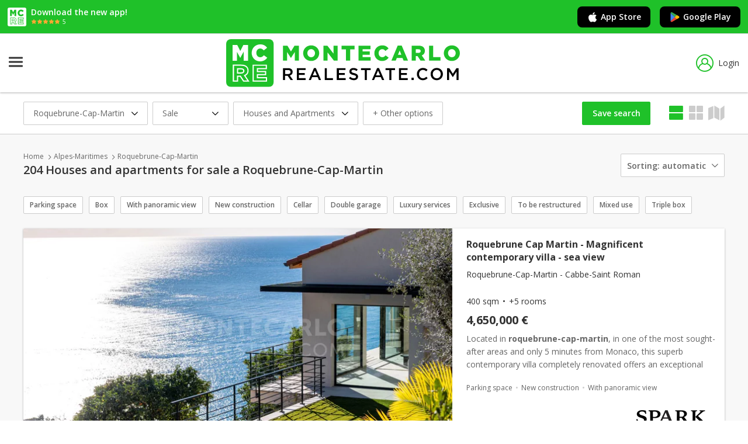

--- FILE ---
content_type: text/html; charset=utf-8
request_url: https://www.montecarlo-realestate.com/en/houses-and-apartments-for-sale/roquebrune-cap-martin
body_size: 22710
content:
<!DOCTYPE html>
<html lang="en">
<head>
    <meta charset="utf-8" />
    <meta name="viewport" content="width=device-width, initial-scale=1.0" />
    <meta name="format-detection" content="telephone=no">

            <title>Houses and apartments for sale a Roquebrune-Cap-Martin</title>
        <meta name="description" content="204 houses and apartments for sale a Roquebrune-Cap-Martin. Here you will find daily new real estate advertisements of houses and flats for sale in..." />
        <meta name="robots" content="index,follow" />
        <link rel="canonical" href="https://www.montecarlo-realestate.com/en/houses-and-apartments-for-sale/roquebrune-cap-martin" />
        <link rel="next" href="https://www.montecarlo-realestate.com/en/houses-and-apartments-for-sale/roquebrune-cap-martin?page=2" />
                <link rel="alternate" href="https://www.montecarlo-realestate.com/maisons-et-appartements-en-vente/roquebrune-cap-martin" hreflang="x-default">
            <link rel="alternate" href="https://www.montecarlo-realestate.com/maisons-et-appartements-en-vente/roquebrune-cap-martin" hreflang="fr">
            <link rel="alternate" href="https://www.montecarlo-realestate.com/en/houses-and-apartments-for-sale/roquebrune-cap-martin" hreflang="en">
            <link rel="alternate" href="https://www.montecarlo-realestate.com/it/case-e-appartamenti-in-vendita/roquebrune-cap-martin" hreflang="it">
            <link rel="alternate" href="https://www.montecarlo-realestate.com/de/hauser-und-wohnungen-fur-verkauf/roquebrune-cap-martin" hreflang="de">
            <link rel="alternate" href="https://www.montecarlo-realestate.com/ru/doma-i-kvartiri-v-prodazha/roquebrune-cap-martin" hreflang="ru">


    

        <!-- Didomi -->
        <script type="text/javascript">(function(){function i(e) { if (!window.frames[e]) { if (document.body && document.body.firstChild) { var t = document.body; var n = document.createElement("iframe"); n.style.display = "none"; n.name = e; n.title = e; t.insertBefore(n, t.firstChild) } else { setTimeout(function () { i(e) }, 5) } } }function e(n,o,r,f,s){function e(e, t, n, i) { if (typeof n !== "function") { return } if (!window[o]) { window[o] = [] } var a = false; if (s) { a = s(e, i, n) } if (!a) { window[o].push({ command: e, version: t, callback: n, parameter: i }) } }e.stub=true;e.stubVersion=2;function t(i){if(!window[n]||window[n].stub!==true){return}if(!i.data){return}var a=typeof i.data==="string";var e;try{e = a ? JSON.parse(i.data) : i.data}catch(t){return}if(e[r]){var o=e[r];window[n](o.command,o.version,function(e,t){var n={ };n[f]={returnValue:e,success:t,callId:o.callId};if(i.source){i.source.postMessage(a ? JSON.stringify(n) : n, "*")}},o.parameter)}}if(typeof window[n]!=="function"){window[n] = e;if(window.addEventListener){window.addEventListener("message", t, false)}else{window.attachEvent("onmessage", t)}}}e("__tcfapi","__tcfapiBuffer","__tcfapiCall","__tcfapiReturn");i("__tcfapiLocator")})();</script><script type="text/javascript">    (function(){(function (e) { var r = document.createElement("link"); r.rel = "preconnect"; r.as = "script"; var t = document.createElement("link"); t.rel = "dns-prefetch"; t.as = "script"; var n = document.createElement("script"); n.id = "spcloader"; n.type = "text/javascript"; n["async"] = true; n.charset = "utf-8"; var o = "https://sdk.privacy-center.org/" + e + "/loader.js?target=" + document.location.hostname; if (window.didomiConfig && window.didomiConfig.user) { var i = window.didomiConfig.user; var a = i.country; var c = i.region; if (a) { o = o + "&country=" + a; if (c) { o = o + "&region=" + c } } } r.href = "https://sdk.privacy-center.org/"; t.href = "https://sdk.privacy-center.org/"; n.src = o; var d = document.getElementsByTagName("script")[0]; d.parentNode.insertBefore(r, d); d.parentNode.insertBefore(t, d); d.parentNode.insertBefore(n, d) })("ccbb9faf-6f3a-4699-a499-e08dec395373")})();</script>
        <!-- End Didomi -->

        <!-- Google Tag Manager -->
        <script>
            (function (w, d, s, l, i) {
                w[l] = w[l] || []; w[l].push({
                    'gtm.start':
                        new Date().getTime(), event: 'gtm.js'
                }); var f = d.getElementsByTagName(s)[0],
                    j = d.createElement(s), dl = l != 'dataLayer' ? '&l=' + l : ''; j.async = true; j.src =
                        'https://www.googletagmanager.com/gtm.js?id=' + i + dl; f.parentNode.insertBefore(j, f);
            })(window, document, 'script', 'dataLayer', 'GTM-TQ2BRCC2');</script>
        <!-- End Google Tag Manager -->

        <!-- Matomo Tag Manager -->
        <script>
            var _mtm = window._mtm = window._mtm || [];
            _mtm.push({ 'mtm.startTime': (new Date().getTime()), 'event': 'mtm.Start' });
            var d = document, g = d.createElement('script'), s = d.getElementsByTagName('script')[0];
            g.async = true; g.src = 'https://analytics.zebrasoft.mc/js/container_t8Ts9tCs.js'; s.parentNode.insertBefore(g, s);
        </script>
        <!-- End Matomo Tag Manager -->

        <!-- Clarity -->
        <script type="text/javascript">
            (function (c, l, a, r, i, t, y) {
                c[a] = c[a] || function () { (c[a].q = c[a].q || []).push(arguments) };
                t = l.createElement(r); t.async = 1; t.src = "https://www.clarity.ms/tag/" + i;
                y = l.getElementsByTagName(r)[0]; y.parentNode.insertBefore(t, y);
            })(window, document, "clarity", "script", "4k4xibp7pk");
        </script>
        <!-- End Clarity -->

    

    <link rel="icon" type="image/png" href="/favicon-96x96.png" sizes="96x96" />
    <link rel="icon" type="image/svg+xml" href="/favicon.svg" />
    <link rel="shortcut icon" href="/favicon.ico" />
    <link rel="apple-touch-icon" sizes="180x180" href="/apple-touch-icon.png" />
    <meta name="apple-mobile-web-app-title" content="montecarlo-realestate.com" />
    <link rel="manifest" href="/site.webmanifest" />



    <link rel="stylesheet" href="https://fonts.googleapis.com/css?family=Open+Sans:400,400i,600,600i,700" />
    <link rel="stylesheet" href="/icons/tcIcons.css?v=80ZbHj2YhDWVC125HBqZ7xWCVyWk9vx61jj_xAk7Kl0" type="text/css" />

    
    
        <link rel="stylesheet" href="/css/reset.min.css?v=B6yH-1fTtjWrreImopGsToS01WdCTDHnKFvdL686u8I" type="text/css" />
        <link rel="stylesheet" href="/css/components/components.min.css?v=xxrkSwbUohDcQa_2nslJHfNmS2iDAaqWVUpzATiLsLo" type="text/css" />
    

    
    
    <link type="text/css" rel="stylesheet" href="/lib/leaflet/leaflet.css?v=SHMGCYmST46SoyGgo4YR_9AlK1vf3ff84Aq9yK4hdqM" />
    <link type="text/css" rel='stylesheet' href="/lib/leaflet-markercluster/MarkerCluster.css?v=YU3qCpj_P06tdPBJGPax0bm6Q1wltfwjsho5TR4-TYc" />
    <link type="text/css" rel="stylesheet" href="/lib/leaflet-list-markers/leaflet-list-markers.css?v=_SILdj33FZM7leSAIhpuSQTnC4ApJaAfFQHZrnSvY5c" />
    
    
        <link rel="stylesheet" href="/lib/simplebar/simplebar.min.css?v=aHMO0_bbyDKPynyojsPzJ_p0mUE77T8Vzna3DpC9BI8" type="text/css" />
        <link rel="stylesheet" href="/css/pages/filter_listing_immobile.min.css?v=3vowBulRMiS3WKjpnzjPv4KcVcZFpCk5f_kOEK9eKOs" type="text/css" />
        <link rel="stylesheet" href="/css/pages/listing_immobile.min.css?v=v4iArKI4mcEuJ1rfsigc_ZbvpCr_wu3awpz5rhRTGVc" type="text/css" />
    



    
    
        <link rel="stylesheet" href="/lib/jquery-ui/jquery-ui.min.css?v=T28br2u5KE8fU1ZAYEOc4MaPlUekF0Z1dnwtDslGljQ" type="text/css" />
        <link rel="stylesheet" href="/lib/jquery-ui/jquery-ui.structure.min.css?v=VXQLvlzcDFAV-z6PC6eqT6cPZzuSqH8lfWtd3WpmplE" type="text/css" />
        <link rel="stylesheet" href="/lib/jquery-ui/jquery-ui.theme.min.css?v=bzZbjJvMNBbOWhW9DGtD73eshec3qd7pnZZDzo2Pv9U" type="text/css" />
        <link rel="stylesheet" href="/lib/slick/slick.min.css?v=jB-AYxAyLISMTJlspWigOzsWz5SHy8zwmu888X4sZD0" type="text/css" />
        <link rel="stylesheet" href="/lib/slick/slick-theme.min.css?v=7OBZA7IcxQSSOxgUcDrSgFKiOS_XVAMEh3kZXLIMhVE" type="text/css" />
        <link rel="stylesheet" href="/css/base.min.css?v=-lOWNUSzy1NH7LqwF11v7kbA2lod94jQKoI6bDre2fM" type="text/css" />
    


    
    
        <script src="/lib/jquery/dist/jquery.min.js?v=T-aPohYXbm0fRYDpJLr-zJ9RmYTswGsahAoIsNiMld4" type="text/javascript"></script>
        <script src="/lib/jquery-validation/dist/jquery.validate.min.js?v=eItLFOyfQ4d_OGzEnGchi2ZMVF8EhGgzS0k7fSOPifQ"></script>
        <script src="/lib/jquery-validation-unobtrusive/jquery.validate.unobtrusive.min.js?v=9GycpJnliUjJDVDqP0UEu_bsm9U-3dnQUH8-3W10vkY"></script>
        <script src="/lib/jquery-ajax-unobtrusive/jquery.unobtrusive-ajax.js?v=Zmy2WbSPs9GYbAQpYBe40-Y-cGxZmaupwthZ5RRb2Wc"></script>
        <script src="/lib/slick/slick.min.js?v=Txg9avPogXGku66aLnf5D1W0JbAT0Fe4Dq3ln5auXQ0"></script>
        <script src="/lib/lazysizes/lazysizes.min.js?v=Jgvv8vAQ_2YBlWGmLcqi_APOg97UY78G9Yj3tDLQRog"></script>
        <script src="/lib/jquery-ui/jquery-ui.min.js?v=otkIM7BCTyc9xtY8EIcyybrBTgHni6yd8y4cbtHZP9g"></script>
        <script src="/js/base.min.js?v=VHFxHvePaz6wiobGTk_tCQOs7wbOy_qL1vOaZ7IB6MQ"></script>
    
    <script src="/lib/tarteaucitron/tarteaucitron_modified.js?v=BqDFvoC2amkiiv2q7xX-zJle3vBIzvy3WK-AxqYxqP8" class="script_tas"></script>
    <script src="https://www.google.com/recaptcha/api.js?hl=en" async defer></script>

</head>
<body>

    
        <!-- Google Tag Manager (noscript) -->
        <noscript>
            <iframe src="https://www.googletagmanager.com/ns.html?id=GTM-TQ2BRCC2"
                    height="0" width="0" style="display:none;visibility:hidden"></iframe>
        </noscript>
        <!-- End Google Tag Manager (noscript) -->
    

    <span id="pageTag" data-controller="Immobile" data-view="Listing"></span>
    <span id="currentCulture" data-route-culture="en"></span>

    


    <div class="bannerApp">
        <div class="bannerApp__wrap">
            <div class="bannerApp__logo"><img src="/images/favicon-reversed.svg?v=2ygOH9xJScJ3y5OT-Jmre1EkcI0mgo7moa0Us7atrOs" /></div>
            <div>
                <p class="bannerApp__text">Download the new app!</p>
                <div class="bannerApp__wrap">
                    <div class="bannerApp__stars"><img src="/images/app-stars.svg?v=k69BvbXYZjtknL45bBZgOw7yj27tmN-WQGhZVW221OI" /></div>
                    <p class="bannerApp__starsText">5</p>
                </div>
            </div>
        </div>
        <div class="bannerApp__wrap">
            <a href="https://apps.apple.com/us/app/montecarlo-real-estate/id6740913682" target="_blank" rel="nofollow" class="bannerApp__button js_apple_button"><i class="icon-brand-apple apple icon"></i>App Store</a>
            <a href="https://play.google.com/store/apps/details?id=com.montecarlo_realestate.android&amp;hl=en" target="_blank" rel="nofollow" class="bannerApp__button js_android_button"><i class="icon-brand-google-play icon"><i class="path1"></i><i class="path2"></i><i class="path3"></i><i class="path4"></i></i>Google Play</a>
        </div>
    </div>

    <script type="text/javascript">
        const userAgent = navigator.userAgent || navigator.vendor || window.opera;
        
        if (/android/i.test(userAgent)) {
            $(".js_apple_button").hide();
        }

        if (/iPad|iPhone|iPod/.test(userAgent) && !window.MSStream) {
            $(".js_android_button").hide();
        }
    </script>

    <header class="header">
        <div class="header__container">
            <a href="/en" class="logo" title="MonteCarlo">
                <img src="/images/mc-logo.svg?v=y4F-sjR9v6FVy5zqHmi1xEWcvJSePAdp87xnbqdnuJM" />
            </a>
            





















<nav role="navigation" class="siteNav">
    <div class="nav__hamburger">
        <input type="checkbox" class="nav__hamburgerInput js_input_hamburger" />
        <div class="nav__hamburgerWrapper">
            <span class="nav__hamburgerBar"></span>
            <span class="nav__hamburgerBar"></span>
            <span class="nav__hamburgerBar"></span>
        </div>
        <div class="nav">
            <ul class="nav__list">
                <li class="nav__item blockList js_blocklist">
                    <div class="nav__submenu nav__status">
                        <a href="/en/houses-and-apartments-for-sale/monaco" rel="nofollow" data-controller="Immobile" class="nav__link js_nav_link">Monaco sales</a>
                        <i class="icon-Dropdown nav__icon"></i>
                        <i class="icon-Dropup nav__icon hide"></i>
                        <div class="nav__dropdown doubleColumn hide">
                            <a href="/en/studios-for-sale/monaco" class="link">Studios</a>
                            <a href="/en/2-rooms-for-sale/monaco" class="link">2 rooms</a>
                            <a href="/en/3-rooms-for-sale/monaco" class="link">3 rooms</a>
                            <a href="/en/4-rooms-for-sale/monaco" class="link">4 rooms</a>
                            <a href="/en/houses-and-apartments-for-sale/monaco?FlNrLocaliN=True" class="link">5&#x2B; rooms</a>
                            <a href="/en/apartments-for-sale/monaco" class="link">Apartments</a>
                            <a href="/en/holiday-houses-houses-for-sale/monaco" class="link">Houses</a>
                            <a href="/en/offices-and-commercial-for-sale/monaco" class="link">Offices and Commercial</a>
                            <a href="/en/parkings-and-cellars-for-sale/monaco" class="link">Parkings and Cellars</a>
                            <a href="/en/plots-for-sale/monaco" class="link">Plots</a>
                        </div>
                    </div>
                </li>
                <li class="nav__item blockList js_blocklist">
                    <div class="nav__submenu nav__status">
                        <a href="/en/houses-and-apartments-for-rent/monaco" rel="nofollow" data-controller="Immobile" class="nav__link js_nav_link">Monaco rentals</a>
                        <i class="icon-Dropdown nav__icon"></i>
                        <i class="icon-Dropup nav__icon hide"></i>
                        <div class="nav__dropdown doubleColumn hide">
                            <a href="/en/studios-for-rent/monaco" class="link">Studios</a>
                            <a href="/en/2-rooms-for-rent/monaco" class="link">2 rooms</a>
                            <a href="/en/3-rooms-for-rent/monaco" class="link">3 rooms</a>
                            <a href="/en/4-rooms-for-rent/monaco" class="link">4 rooms</a>
                            <a href="/en/houses-and-apartments-for-rent/monaco?FlNrLocaliN=True" class="link">5&#x2B; rooms</a>
                            <a href="/en/houses-and-apartments-for-rent/monaco" class="link">Houses and Apartments</a>
                            <a href="/en/offices-and-commercial-for-rent/monaco" class="link">Offices and Commercial</a>
                            <a href="/en/parkings-and-cellars-for-rent/monaco" class="link">Parkings and Cellars</a>
                            <a href="/en/plots-for-rent/monaco" class="link">Plots</a>
                            <a href="/en/holiday-houses-for-rent/monaco" class="link">Holiday houses</a>
                        </div>
                    </div>
                </li>
                <li class="nav__item">
                    <a rel="nofollow" data-controller="AroundMonaco" class="nav__link js_nav_link nav__status" href="/en/around-monaco">Around Monaco</a>
                </li>
                <li class="nav__item">
                    <a href="/en/estate-agents/monaco" rel="nofollow" data-controller="Agenzia" class="nav__link js_nav_link nav__status">Real Estate Agencies</a>
                </li>
                <li class="nav__item blockList js_blocklist">
                    <div class="nav__submenu nav__status">
                        <span class="nav__link">Districts and Buildings</span>
                        <i class="icon-Dropdown nav__icon"></i>
                        <i class="icon-Dropup nav__icon hide"></i>
                        <div class="nav__dropdown hide">
                            <a href="/en/neighborhoods/monaco" class="link">Districts of Monaco</a>
                            <a href="/en/buildings/monaco" class="link">Monaco Buildings</a>
                        </div>
                    </div>
                </li>
                    <li class="nav__item">
                        <a href="/en/blog" class="nav__link js_nav_link nav__status">MAGAZINE</a>
                    </li>
            </ul>
                <a class="header__preferiti js_link_favorites" href="/en/favorite-ads"><i  title="Bookmarks" class="js_preferiti_link_icon icon-heart"></i><span class="labelPreferiti">Bookmarks</span></a>
        </div>
    </div>
</nav>

<script>
    checkCookieFavorites();
</script>

                    <a data-modale="false" w="525px" h="569px" class="header__login js_popup" href="/en/membership/login"><i class="icon-user"></i>Login</a>

        </div>
    </header>





    

<div class="overlay"></div>





<div class="centralSection">
    

<div class="filter__ordinamentoWrapper ">
    
        <span name="timestamp" data-attr="20260128232234" style="display:none" hidden></span>

        

<div class="header__filterContainer js_filtriMobile_container">
    <span class="header__filter"><i class="icon-filtri"></i>Filter</span>
            <a data-modale="false" w="525px" h="unset" class="savedSearchMobile js_link_save_search js_popup" href="/en/ricerca/insert"><i class="icon-heart"></i>Save</a>
</div>

<div class="iLFilter__box">
    <form method="get" class="iLFilter__wrapper js_form" action="/en/immobile/search">
            <input type="hidden" name="culture" value="en" />
        <div class="headerMobile">
            <span data-tab="filtri" class="headerMobile__tab active">Filters</span>
            <span data-tab="ordinamento" class="headerMobile__tab">Sorting</span>
            <span class="headerMobile__backto js_backto_mobile"><i class="icon-ArrowLeft"></i>Back to the filters</span>
            <i class="icon-closingX headerMobile__close js_filter_close"></i>
        </div>
        
        <div class="iLFilter js_filter_mobile">
            <span class="iLFilter__dropdown js_dropdown">
                <span class="labelMobile">Location</span>
                Roquebrune-Cap-Martin 
            </span>
            <i class="icon-Dropdown js_icon_dropdown"></i>
            <div class="iLFilter__container">
                <div class="localita__tabBox">

                            <span class="iLFilter__tab js_localita_tab active js_tab_limitrofi">Expand research</span>
                            <div class="js_buttonParent localita__wrapper">
                                <div class="localita__container">
                                    <span class="localita__title">Select the neighboring municipalities to include them in your research</span>
                                    <div class="comune__container">

                                            <div class="comune">
                                                <input name="IdLuogoLims" type="checkbox" value="2994497"  />
                                                <span></span>
                                                <label class="comune__label">Menton (3 km)</label>
                                            </div>
                                            <div class="comune">
                                                <input name="IdLuogoLims" type="checkbox" value="3034041"  />
                                                <span></span>
                                                <label class="comune__label">Beausoleil (7 km)</label>
                                            </div>
                                            <div class="comune">
                                                <input name="IdLuogoLims" type="checkbox" value="2993458"  />
                                                <span></span>
                                                <label class="comune__label">Monaco (8 km)</label>
                                            </div>
                                            <div class="comune">
                                                <input name="IdLuogoLims" type="checkbox" value="3006089"  />
                                                <span></span>
                                                <label class="comune__label">La Turbie (9 km)</label>
                                            </div>
                                            <div class="comune">
                                                <input name="IdLuogoLims" type="checkbox" value="3028742"  />
                                                <span></span>
                                                <label class="comune__label">Cap-d&#x27;Ail (9 km)</label>
                                            </div>
                                            <div class="comune">
                                                <input name="IdLuogoLims" type="checkbox" value="3019174"  />
                                                <span></span>
                                                <label class="comune__label">&#xC8;ze (13 km)</label>
                                            </div>
                                            <div class="comune">
                                                <input name="IdLuogoLims" type="checkbox" value="2979369"  />
                                                <span></span>
                                                <label class="comune__label">Saint-Jean-Cap-Ferrat (17 km)</label>
                                            </div>
                                            <div class="comune">
                                                <input name="IdLuogoLims" type="checkbox" value="3034238"  />
                                                <span></span>
                                                <label class="comune__label">Beaulieu-sur-Mer (17 km)</label>
                                            </div>
                                            <div class="comune">
                                                <input name="IdLuogoLims" type="checkbox" value="2968749"  />
                                                <span></span>
                                                <label class="comune__label">Villefranche-sur-Mer (19 km)</label>
                                            </div>
                                            <div class="comune">
                                                <input name="IdLuogoLims" type="checkbox" value="2990440"  />
                                                <span></span>
                                                <label class="comune__label">Nice (23 km)</label>
                                            </div>

                                        <span class="fillspace"></span>
                                    </div>
                                </div>
                                <div class="iLFilter__buttonContainer hide">
                                    <div>
                                        <input type="submit" value="Show results" class="buttonFull iLFilter__button" />
                                    </div>
                                    <input type="reset" value="Cancel" class="buttonFull iLFilter__button annulla" onclick="resetFilterForm()" />
                                </div>
                            </div>
                    <input type="hidden" id="IdEdificio" name="IdEdificio" value="" />
                    <span class="iLFilter__tab js_localita_tab js_tab_autocomplete">Change location</span>
                    <div class="localita__container localita__wrapper js_autocomplete_mobile">
                        <div class="localita__autocomplete">
                            <div class="localita__search">
                                <input type="hidden" id="IdLuogo" name="IdLuogo" value="2982876" />
                                <input type="text" class="js_autocomplete_luogo" placeholder="Inserisci località" data-val-check="località non trovata" autocomplete="off" autocorrect="off" autocapitalize="off" data-val="true" data-val-required="Enter a location" id="TestoRicercaLuogo" name="TestoRicercaLuogo" value="Roquebrune-Cap-Martin" />
                                <span class="validationError js_luogo_error field-validation-valid" data-valmsg-for="IdLuogo" data-valmsg-replace="true"></span>
                                <span class="validationError js_luogo_error field-validation-valid" data-valmsg-for="TestoRicercaLuogo" data-valmsg-replace="true"></span>
                            </div>
                            <div class="localita__button">
                                <input type="submit" value="Show results" name="btnSubmitChange" />
                            </div>
                        </div>
                        <div class="localita__linkContainer">
                                    <a href="/en/houses-and-apartments-for-sale/menton" class="localita__link hoverLink">Menton</a>
                                    <a href="/en/houses-and-apartments-for-sale/beausoleil" class="localita__link hoverLink">Beausoleil</a>
                                    <a href="/en/houses-and-apartments-for-sale/monaco" class="localita__link hoverLink">Monaco</a>
                                    <a href="/en/houses-and-apartments-for-sale/la-turbie" class="localita__link hoverLink">La Turbie</a>
                                    <a href="/en/houses-and-apartments-for-sale/cap-d-ail" class="localita__link hoverLink">Cap-d&#x27;Ail</a>
                                    <a href="/en/houses-and-apartments-for-sale/eze" class="localita__link hoverLink">&#xC8;ze</a>
                                    <a href="/en/houses-and-apartments-for-sale/saint-jean-cap-ferrat" class="localita__link hoverLink">Saint-Jean-Cap-Ferrat</a>
                                    <a href="/en/houses-and-apartments-for-sale/beaulieu-sur-mer" class="localita__link hoverLink">Beaulieu-sur-Mer</a>
                                    <a href="/en/houses-and-apartments-for-sale/villefranche-sur-mer" class="localita__link hoverLink">Villefranche-sur-Mer</a>
                                    <a href="/en/houses-and-apartments-for-sale/nice" class="localita__link hoverLink">Nice</a>
                        </div>
                    </div>
                </div>
            </div>
        </div>
        <div class="iLFilter js_filter_mobile">
            <span class="iLFilter__dropdown js_dropdown">
                <span class="labelMobile">Contract</span>
                Sale
            </span>
            <i class="icon-Dropdown js_icon_dropdown"></i>
            <div class="iLFilter__container">
                <div class="contratto__box js_buttonParent">

                        <div class="contratto__checkbox">
                            <input type="radio" value="1" checked="checked" data-val="true" data-val-required="Select contract" id="IdContratto" name="IdContratto" />
                            <span></span>
                            <label class="contratto__label">Sale</label>
                        </div>
                        <div class="contratto__checkbox">
                            <input type="radio" value="2" id="IdContratto" name="IdContratto" />
                            <span></span>
                            <label class="contratto__label">Rent</label>
                        </div>

                    <div class="iLFilter__buttonContainer hide">
                        <div>
                            <input type="submit" value="Show results" class="buttonFull iLFilter__button" name="btnSubmitChange" />
                        </div>
                        <input type="reset" value="Cancel" class="buttonFull iLFilter__button annulla" onclick="resetFilterForm()" />
                    </div>
                </div>
            </div>
        </div>
        <div class="iLFilter js_filter_mobile">
            <span class="iLFilter__dropdown js_dropdown">
                <span class="labelMobile">Category</span>
                Houses and Apartments
            </span>
            <i class="icon-Dropdown js_icon_dropdown"></i>
            <div class="iLFilter__container">
                <div class="iLFilter__tabBox js_buttonParent">

                        <span class="iLFilter__tab js_tab_tipologia js_cosa">Type</span>
                        <div class="tipologia__box">

                                <div>
                                    <div class="tipologia__checkbox">
                                        <input name="IdTipologie" type="checkbox" value="7"  class="js_tipologia" />
                                        <span></span>
                                        <label class="tipologia__label">Apartments</label>

                                            <div class="tipologiaPlus">+ Expand</div>

                                    </div>
                                    <div class="tipologia__dropdown">

                                            <div class="sottotipologia__checkbox">
                                                <input name="IdTipologie" type="checkbox" value="8"  class="js_sottotipologia" />
                                                <span></span>
                                                <label class="sottotipologia__label">Penthouses</label>
                                            </div>
                                            <div class="sottotipologia__checkbox">
                                                <input name="IdTipologie" type="checkbox" value="236"  class="js_sottotipologia" />
                                                <span></span>
                                                <label class="sottotipologia__label">Duplex</label>
                                            </div>

                                    </div>
                                </div>
                                <div>
                                    <div class="tipologia__checkbox">
                                        <input name="IdTipologie" type="checkbox" value="12"  class="js_tipologia" />
                                        <span></span>
                                        <label class="tipologia__label">House</label>

                                            <div class="tipologiaPlus">+ Expand</div>

                                    </div>
                                    <div class="tipologia__dropdown">

                                            <div class="sottotipologia__checkbox">
                                                <input name="IdTipologie" type="checkbox" value="13"  class="js_sottotipologia" />
                                                <span></span>
                                                <label class="sottotipologia__label">Villa</label>
                                            </div>

                                    </div>
                                </div>

                            <span class="fillspace"></span>
                        </div>

                    <span class="iLFilter__tab js_tab_categoria js_cosa">Change category</span>
                    <div class="tipologia__box">
                        <div class="categoria__select">
                            <select id="IdCategoriaPadre" name="IdCategoriaPadre"> <option selected="selected" value="1">Houses and Apartments</option>
<option value="2">Offices and Commercial</option>
<option value="3">Holiday houses</option>
<option value="5">Parkings and Cellars</option>
<option value="6">Plots</option>
</select>
                        </div>
                    </div>
                    <div class="iLFilter__buttonContainer hide">
                        <div>
                            <input type="submit" value="Show results" class="buttonFull iLFilter__button" name="btnSubmitChange" />
                        </div>
                        <input type="reset" value="Cancel" class="buttonFull iLFilter__button annulla" onclick="resetFilterForm()" />
                    </div>
                </div>
            </div>
        </div>
        <div class="js_filter_mobile">
            <span class="iLFilter__link">+ Other options</span>
            <div class="iLFilter__container options">
                <div class="options__wrapper">
                    <div class="options__container">
                        <span class="options__title">Price</span>
                        <input type="tel" data-val="false" class="options__input js_inputNumber" placeholder="Euro min (€)" autocomplete="off" autocorrect="off" autocapitalize="off" data-val-number="The field PrezzoMin must be a number." id="PrezzoMin" name="PrezzoMin" value="" />
                        <input type="tel" data-val="false" class="options__input js_inputNumber" placeholder="Euro max (€)" autocomplete="off" autocorrect="off" autocapitalize="off" data-val-number="The field PrezzoMax must be a number." id="PrezzoMax" name="PrezzoMax" value="" />
                    </div>
                        <div class="options__container">
                            <span class="options__title">Surface</span>
                            <input type="tel" data-val="false" class="options__input js_inputNumber" placeholder="Minimum (Mq)" autocomplete="off" autocorrect="off" autocapitalize="off" id="MqMin" name="MqMin" value="" />
                            <input type="tel" data-val="false" class="options__input js_inputNumber" placeholder="Maximum (Mq)" autocomplete="off" autocorrect="off" autocapitalize="off" id="MqMax" name="MqMax" value="" />
                        </div>
                    

                        <div class="options__container">
                            <span class="options__title">Number of rooms</span>
                            <div class="options__checkboxContainer">
                                <div class="options__checkbox">
                                    <input type="checkbox" class=" js_locali_qls" />
                                    <label class="options__label">Any</label>
                                </div>
                                <div class="options__checkbox">
                                    <input type="checkbox" class=" js_locali" data-val="true" data-val-required="The FlNrLocali1 field is required." id="FlNrLocali1" name="FlNrLocali1" value="true" />
                                    <label class="options__label">1</label>
                                </div>
                                <div class="options__checkbox">
                                    <input type="checkbox" class=" js_locali" data-val="true" data-val-required="The FlNrLocali2 field is required." id="FlNrLocali2" name="FlNrLocali2" value="true" />
                                    <label class="options__label">2</label>
                                </div>
                                <div class="options__checkbox">
                                    <input type="checkbox" class=" js_locali" data-val="true" data-val-required="The FlNrLocali3 field is required." id="FlNrLocali3" name="FlNrLocali3" value="true" />
                                    <label class="options__label">3</label>
                                </div>
                                <div class="options__checkbox">
                                    <input type="checkbox" class=" js_locali" data-val="true" data-val-required="The FlNrLocali4 field is required." id="FlNrLocali4" name="FlNrLocali4" value="true" />
                                    <label class="options__label">4</label>
                                </div>
                                <div class="options__checkbox">
                                    <input type="checkbox" class=" js_locali" data-val="true" data-val-required="The FlNrLocaliN field is required." id="FlNrLocaliN" name="FlNrLocaliN" value="true" />
                                    <label class="options__label">5+</label>
                                </div>
                            </div>
                        </div>
                    <div class="options__container hide js_no_prezzo">
                        <div class="options__check">
                            <input type="checkbox" disabled="disabled" data-val="true" data-val-required="The FlPrezzoNull field is required." id="FlPrezzoNull" name="FlPrezzoNull" value="true" />
                            <span></span>
                            <label class="options__checkLabel">Also show priceless properties</label>
                        </div>
                    </div>
                </div>
                <div class="options__wrapper">
                        <div class="options__container mobileBottomSpace">

                                <span class="options__title">Additional information about the contract</span>
                                <div class="tag__container options__tagContainer">

                                        <div class="tag">
                                            <input type="checkbox"
                                                   name="IdTags"
                                                   id="181"
                                                   value="181"
                                                   
                                                    />
                                            <label class="tag__label">Exclusive</label>
                                        </div>

                                </div>
                                <span class="options__title">Property status</span>
                                <div class="tag__container options__tagContainer">

                                        <div class="tag">
                                            <input type="checkbox"
                                                   name="IdTags"
                                                   id="4"
                                                   value="4"
                                                   
                                                    />
                                            <label class="tag__label">New construction</label>
                                        </div>
                                        <div class="tag">
                                            <input type="checkbox"
                                                   name="IdTags"
                                                   id="6"
                                                   value="6"
                                                   
                                                    />
                                            <label class="tag__label">To be restructured</label>
                                        </div>
                                        <div class="tag">
                                            <input type="checkbox"
                                                   name="IdTags"
                                                   id="185"
                                                   value="185"
                                                   
                                                    />
                                            <label class="tag__label">Luxury services</label>
                                        </div>

                                </div>
                                <span class="options__title">Internal characteristics</span>
                                <div class="tag__container options__tagContainer">

                                        <div class="tag">
                                            <input type="checkbox"
                                                   name="IdTags"
                                                   id="183"
                                                   value="183"
                                                   
                                                    />
                                            <label class="tag__label">Mixed use</label>
                                        </div>

                                </div>
                                <span class="options__title">Accessories</span>
                                <div class="tag__container options__tagContainer">

                                        <div class="tag">
                                            <input type="checkbox"
                                                   name="IdTags"
                                                   id="102"
                                                   value="102"
                                                   
                                                    />
                                            <label class="tag__label">Parking space</label>
                                        </div>
                                        <div class="tag">
                                            <input type="checkbox"
                                                   name="IdTags"
                                                   id="105"
                                                   value="105"
                                                   
                                                    />
                                            <label class="tag__label">Box</label>
                                        </div>
                                        <div class="tag">
                                            <input type="checkbox"
                                                   name="IdTags"
                                                   id="106"
                                                   value="106"
                                                   
                                                    />
                                            <label class="tag__label">Double garage</label>
                                        </div>
                                        <div class="tag">
                                            <input type="checkbox"
                                                   name="IdTags"
                                                   id="109"
                                                   value="109"
                                                   
                                                    />
                                            <label class="tag__label">Triple box</label>
                                        </div>
                                        <div class="tag">
                                            <input type="checkbox"
                                                   name="IdTags"
                                                   id="111"
                                                   value="111"
                                                   
                                                    />
                                            <label class="tag__label">Cellar</label>
                                        </div>

                                </div>
                                <span class="options__title">Panoramic view</span>
                                <div class="tag__container options__tagContainer">

                                        <div class="tag">
                                            <input type="checkbox"
                                                   name="IdTags"
                                                   id="50"
                                                   value="50"
                                                   
                                                    />
                                            <label class="tag__label">With panoramic view</label>
                                        </div>

                                </div>

                        </div>
                </div>
                <div class="iLFilter__buttonContainer options__buttonContainer hide">
                    <div>
                        <input type="submit" value="Show results" class="buttonFull iLFilter__button" />
                    </div>
                    <input type="reset" value="Cancel" class="buttonFull iLFilter__button annulla" onclick="resetFilterForm()" />
                </div>
            </div>
        </div>
        <span class="displayIcons js_display_icons">
            <a href="#list_view" data-cookie="list_view" rel="nofollow" title="View List" class="displayIcons__link js_ordinamento_card active"><i class="icon-list"></i></a>
            <a href="/en/houses-and-apartments-for-sale/roquebrune-cap-martin?viewcard=grid_view#grid_view" data-cookie="grid_view" rel="nofollow" title="View Card" class="displayIcons__link js_ordinamento_card  js_list_mobile"><i class="icon-card"></i><span class="linkMap__text">List</span></a>
            <a href="#maps_view" rel="nofollow" class="linkMap js_link_mappa"><i title="View map" class="icon-paper-map-full icon"></i><span class="linkMap__text">Map</span></a>
        </span>

        <div class="ordinamento">
            <span class="ordinamento__dropdown">Sorting:<span class="js_ordinamento_text">Automatic</span><i class="icon-Dropdown"></i></span>
            <div class="ordinamento__container">

                    <div class="ordinamento__checkbox">
                        <input type="radio" name="Ordinamento" value="0" checked />
                        <span></span>
                        <label class="ordinamento__label">Automatic</label>
                    </div>
                    <div class="ordinamento__checkbox">
                        <input type="radio" name="Ordinamento" value="1"  />
                        <span></span>
                        <label class="ordinamento__label">Price (more expensive)</label>
                    </div>
                    <div class="ordinamento__checkbox">
                        <input type="radio" name="Ordinamento" value="2"  />
                        <span></span>
                        <label class="ordinamento__label">Price (cheaper)</label>
                    </div>
                    <div class="ordinamento__checkbox">
                        <input type="radio" name="Ordinamento" value="3"  />
                        <span></span>
                        <label class="ordinamento__label">Surface (larger)</label>
                    </div>
                    <div class="ordinamento__checkbox">
                        <input type="radio" name="Ordinamento" value="4"  />
                        <span></span>
                        <label class="ordinamento__label">Surface (smaller)</label>
                    </div>
                    <div class="ordinamento__checkbox">
                        <input type="radio" name="Ordinamento" value="5"  />
                        <span></span>
                        <label class="ordinamento__label">Number of Rooms (more rooms)</label>
                    </div>
                    <div class="ordinamento__checkbox">
                        <input type="radio" name="Ordinamento" value="6"  />
                        <span></span>
                        <label class="ordinamento__label">Number of Rooms (less rooms)</label>
                    </div>
                    <div class="ordinamento__checkbox">
                        <input type="radio" name="Ordinamento" value="7"  />
                        <span></span>
                        <label class="ordinamento__label">Publication date</label>
                    </div>

            </div>
        </div>

                <a data-modale="false" w="525px" h="unset" class="buttonFull savedSearch js_link_save_search js_popup" href="/en/ricerca/insert">Save search</a>

    <input name="FlNrLocali1" type="hidden" value="false" /><input name="FlNrLocali2" type="hidden" value="false" /><input name="FlNrLocali3" type="hidden" value="false" /><input name="FlNrLocali4" type="hidden" value="false" /><input name="FlNrLocaliN" type="hidden" value="false" /><input name="FlPrezzoNull" type="hidden" value="false" /></form>
</div>



    <script src="/js/autocomplete.min.js?v=99NkyznIZRJ71Hd2Clz6cQU-rSz-eZsv9lgUKXba328"></script>
    <script src="/js/immobile_filter.min.js?v=KLKuShTewKm4T5x9pWIyLBkNSEbAq2Vu6WFw1OaAebQ" type="text/javascript"></script>

    
</div>

<script type="text/javascript">

    // variabile array preferiti
    const lstCuore = ''.split(',');

</script>


<div class="listing__titleWrapper ">

    
<ul class="breadcrumb annunciListing">
        <li class="breadcrumb__list">
                <a href="/en" class="breadcrumb__link">Home</a>
                <i class="icon-ArrowRight icon"></i>
        </li>
        <li class="breadcrumb__list">
                <a href="/en/houses-and-apartments-for-sale/alpes-maritimes" class="breadcrumb__link">Alpes-Maritimes</a>
                <i class="icon-ArrowRight icon"></i>
        </li>
        <li class="breadcrumb__list">
                <a href="/en/houses-and-apartments-for-sale/roquebrune-cap-martin" class="breadcrumb__link">Roquebrune-Cap-Martin</a>
                <i class="icon-ArrowRight icon"></i>
        </li>
</ul>
<script type="text/javascript">

    // gestione js_back del breadcrumb
    var iconBack = $("<i class='icon-Arrow_Triangle_reverse icon'</i>");
    $(".breadcrumb__link.js_back").before(iconBack).next().remove();

    //if ($(".header__iconBack").is(".js_back")) {
    //    $("nav").addClass("hide");
    //}

</script>


    <div class="titleFirst__container annunciListing">
        <h1 class="titleFirst js_title listingMobile">
204            Houses and apartments for sale a Roquebrune-Cap-Martin
        </h1>
    </div>

    <div class="ordinamentoMobile">
        <div class="ordinamentoMobile__link js_ordinamento_mobile">Sort <i class="icon-Dropdown"></i></div>
    </div>
</div>

        <div data-simplebar class="removeFilter__box ">



                <div class="filterTag">
                    <a href="/en/houses-and-apartments-for-sale/roquebrune-cap-martin/with-parking-space"  class="filterTag__link truncate">Parking space</a>
                </div>
                <div class="filterTag">
                    <a href="/en/houses-and-apartments-for-sale/roquebrune-cap-martin/with-box"  class="filterTag__link truncate">Box</a>
                </div>
                <div class="filterTag">
                    <a href="/en/houses-and-apartments-for-sale/roquebrune-cap-martin/with-panoramic-views"  class="filterTag__link truncate">With panoramic view</a>
                </div>
                <div class="filterTag">
                    <a href="/en/houses-and-apartments-for-sale/roquebrune-cap-martin/newly-built"  class="filterTag__link truncate">New construction</a>
                </div>
                <div class="filterTag">
                    <a href="/en/houses-and-apartments-for-sale/roquebrune-cap-martin?IdTags=111" rel="nofollow" class="filterTag__link truncate">Cellar</a>
                </div>
                <div class="filterTag">
                    <a href="/en/houses-and-apartments-for-sale/roquebrune-cap-martin/with-double-garage"  class="filterTag__link truncate">Double garage</a>
                </div>
                <div class="filterTag">
                    <a href="/en/houses-and-apartments-for-sale/roquebrune-cap-martin?IdTags=185" rel="nofollow" class="filterTag__link truncate">Luxury services</a>
                </div>
                <div class="filterTag">
                    <a href="/en/houses-and-apartments-for-sale/roquebrune-cap-martin?IdTags=181" rel="nofollow" class="filterTag__link truncate">Exclusive</a>
                </div>
                <div class="filterTag">
                    <a href="/en/houses-and-apartments-for-sale/roquebrune-cap-martin/to-be-restructured"  class="filterTag__link truncate">To be restructured</a>
                </div>
                <div class="filterTag">
                    <a href="/en/houses-and-apartments-for-sale/roquebrune-cap-martin?IdTags=183" rel="nofollow" class="filterTag__link truncate">Mixed use</a>
                </div>
                <div class="filterTag">
                    <a href="/en/houses-and-apartments-for-sale/roquebrune-cap-martin/with-triple-box"  class="filterTag__link truncate">Triple box</a>
                </div>

        </div>

    <div class="srcSuggested__container hide js_srcSuggested">
        <span class="srcSuggested__boxTitle">Suggest searches</span>
        <div class="srcSuggested__box listing">
                

    <span name="timestamp" data-attr="20260128232234" style="display:none" hidden></span>

    <div class="srcSuggested__wrapper">
        <div class="srcSuggested__card js_card">
            <a href="/en/apartments-for-sale/roquebrune-cap-martin" class="srcSuggested__title js_card_link" >Apartments for sale a Roquebrune-Cap-Martin</a>
            <div class="srcSuggested__imgWrapper">

                        <div class="srcSuggested__img">
                            <img data-src="https://img.montecarlo-realestate.com/annunci/FB/A_87_32209_783136/foto.jpg" class="lazyload" />
                        </div>
                        <div class="srcSuggested__img">
                            <img data-src="https://img.montecarlo-realestate.com/annunci/FB/A_4_31817_771497/foto.jpg" class="lazyload" />
                        </div>
                        <div class="srcSuggested__img">
                            <img data-src="https://img.montecarlo-realestate.com/annunci/FB/A_26_34473_830293/foto.jpg" class="lazyload" />
                        </div>
                        <div class="srcSuggested__img">
                            <img data-src="https://img.montecarlo-realestate.com/annunci/FB/A_63_32746_792971/foto.jpg" class="lazyload" />
                        </div>
                        <div class="srcSuggested__img">
                            <img data-src="https://img.montecarlo-realestate.com/annunci/FB/A_25_33143_802468/foto.jpg" class="lazyload" />
                        </div>

            </div>
        </div>
    </div>


                

    <span name="timestamp" data-attr="20260128232234" style="display:none" hidden></span>

    <div class="srcSuggested__wrapper">
        <div class="srcSuggested__card js_card">
            <a href="/en/house-for-sale/roquebrune-cap-martin" class="srcSuggested__title js_card_link" >House for sale a Roquebrune-Cap-Martin</a>
            <div class="srcSuggested__imgWrapper">

                        <div class="srcSuggested__img">
                            <img data-src="https://img.montecarlo-realestate.com/annunci/FB/A_67_34625_834551/foto.jpg" class="lazyload" />
                        </div>
                        <div class="srcSuggested__img">
                            <img data-src="https://img.montecarlo-realestate.com/annunci/FB/A_158_34018_820397/foto.jpg" class="lazyload" />
                        </div>
                        <div class="srcSuggested__img">
                            <img data-src="https://img.montecarlo-realestate.com/annunci/FB/A_67_33233_834846/foto.jpg" class="lazyload" />
                        </div>
                        <div class="srcSuggested__img">
                            <img data-src="https://img.montecarlo-realestate.com/annunci/FB/A_76_33737_814455/foto.jpg" class="lazyload" />
                        </div>
                        <div class="srcSuggested__img">
                            <img data-src="https://img.montecarlo-realestate.com/annunci/FB/A_26_34558_832741/foto.jpg" class="lazyload" />
                        </div>

            </div>
        </div>
    </div>


                

    <span name="timestamp" data-attr="20260128232234" style="display:none" hidden></span>

    <div class="srcSuggested__wrapper">
        <div class="srcSuggested__card js_card">
            <a href="/en/villa-for-sale/roquebrune-cap-martin" class="srcSuggested__title js_card_link" >Villa for sale a Roquebrune-Cap-Martin</a>
            <div class="srcSuggested__imgWrapper">

                        <div class="srcSuggested__img">
                            <img data-src="https://img.montecarlo-realestate.com/annunci/FB/A_147_16465_743479/foto.jpg" class="lazyload" />
                        </div>
                        <div class="srcSuggested__img">
                            <img data-src="https://img.montecarlo-realestate.com/annunci/FB/A_63_15649_185368/foto.jpg" class="lazyload" />
                        </div>
                        <div class="srcSuggested__img">
                            <img data-src="https://img.montecarlo-realestate.com/annunci/FB/A_134_21425_283810/foto.jpg" class="lazyload" />
                        </div>
                        <div class="srcSuggested__img">
                            <img data-src="https://img.montecarlo-realestate.com/annunci/FB/A_67_18194_817228/foto.jpg" class="lazyload" />
                        </div>
                        <div class="srcSuggested__img">
                            <img data-src="https://img.montecarlo-realestate.com/annunci/FB/A_73_29270_715859/foto.jpg" class="lazyload" />
                        </div>

            </div>
        </div>
    </div>


                

    <span name="timestamp" data-attr="20260128232234" style="display:none" hidden></span>

    <div class="srcSuggested__wrapper">
        <div class="srcSuggested__card js_card">
            <a href="/en/penthouses-for-sale/roquebrune-cap-martin" class="srcSuggested__title js_card_link" >Penthouses for sale a Roquebrune-Cap-Martin</a>
            <div class="srcSuggested__imgWrapper">

                        <div class="srcSuggested__img">
                            <img data-src="https://img.montecarlo-realestate.com/annunci/FB/A_67_29671_834517/foto.jpg" class="lazyload" />
                        </div>
                        <div class="srcSuggested__img">
                            <img data-src="https://img.montecarlo-realestate.com/annunci/FB/A_72_13054_760020/foto.jpg" class="lazyload" />
                        </div>
                        <div class="srcSuggested__img">
                            <img data-src="https://img.montecarlo-realestate.com/annunci/FB/A_27_12761_149572/foto.jpg" class="lazyload" />
                        </div>
                        <div class="srcSuggested__img">
                            <img data-src="https://img.montecarlo-realestate.com/annunci/FB/A_67_24543_817133/foto.jpg" class="lazyload" />
                        </div>
                        <div class="srcSuggested__img">
                            <img data-src="https://img.montecarlo-realestate.com/annunci/FB/A_27_16057_193183/foto.jpg" class="lazyload" />
                        </div>

            </div>
        </div>
    </div>


                

    <span name="timestamp" data-attr="20260128231727" style="display:none" hidden></span>

    <div class="srcSuggested__wrapper">
        <div class="srcSuggested__card js_card">
            <a href="/en/houses-and-apartments-for-sale/roquebrune-cap-martin/with-parking-space" class="srcSuggested__title js_card_link" rel=&quot;nofollow&quot;>Houses and apartments with parking space for sale a Roquebrune-Cap-Martin</a>
            <div class="srcSuggested__imgWrapper">

                        <div class="srcSuggested__img">
                            <img data-src="https://img.montecarlo-realestate.com/annunci/FB/A_76_33737_814455/foto.jpg" class="lazyload" />
                        </div>
                        <div class="srcSuggested__img">
                            <img data-src="https://img.montecarlo-realestate.com/annunci/FB/A_67_33233_834846/foto.jpg" class="lazyload" />
                        </div>
                        <div class="srcSuggested__img">
                            <img data-src="https://img.montecarlo-realestate.com/annunci/FB/A_67_32224_781378/foto.jpg" class="lazyload" />
                        </div>
                        <div class="srcSuggested__img">
                            <img data-src="https://img.montecarlo-realestate.com/annunci/FB/A_22_34109_822077/foto.jpg" class="lazyload" />
                        </div>
                        <div class="srcSuggested__img">
                            <img data-src="https://img.montecarlo-realestate.com/annunci/FB/A_67_34625_834551/foto.jpg" class="lazyload" />
                        </div>

            </div>
        </div>
    </div>


                

    <span name="timestamp" data-attr="20260128232234" style="display:none" hidden></span>

    <div class="srcSuggested__wrapper">
        <div class="srcSuggested__card js_card">
            <a href="/en/houses-and-apartments-for-sale/roquebrune-cap-martin/with-box" class="srcSuggested__title js_card_link" rel=&quot;nofollow&quot;>Houses and apartments with box for sale a Roquebrune-Cap-Martin</a>
            <div class="srcSuggested__imgWrapper">

                        <div class="srcSuggested__img">
                            <img data-src="https://img.montecarlo-realestate.com/annunci/FB/A_67_18194_817228/foto.jpg" class="lazyload" />
                        </div>
                        <div class="srcSuggested__img">
                            <img data-src="https://img.montecarlo-realestate.com/annunci/FB/A_158_30577_743538/foto.jpg" class="lazyload" />
                        </div>
                        <div class="srcSuggested__img">
                            <img data-src="https://img.montecarlo-realestate.com/annunci/FB/A_158_32792_794329/foto.jpg" class="lazyload" />
                        </div>
                        <div class="srcSuggested__img">
                            <img data-src="https://img.montecarlo-realestate.com/annunci/FB/A_63_27848_687977/foto.jpg" class="lazyload" />
                        </div>
                        <div class="srcSuggested__img">
                            <img data-src="https://img.montecarlo-realestate.com/annunci/FB/A_27_12761_149572/foto.jpg" class="lazyload" />
                        </div>

            </div>
        </div>
    </div>


                

    <span name="timestamp" data-attr="20260128231727" style="display:none" hidden></span>

    <div class="srcSuggested__wrapper">
        <div class="srcSuggested__card js_card">
            <a href="/en/houses-and-apartments-for-sale/roquebrune-cap-martin/with-panoramic-views" class="srcSuggested__title js_card_link" rel=&quot;nofollow&quot;>Houses and apartments with panoramic views for sale a Roquebrune-Cap-Martin</a>
            <div class="srcSuggested__imgWrapper">

                        <div class="srcSuggested__img">
                            <img data-src="https://img.montecarlo-realestate.com/annunci/FB/A_63_32929_797792/foto.jpg" class="lazyload" />
                        </div>
                        <div class="srcSuggested__img">
                            <img data-src="https://img.montecarlo-realestate.com/annunci/FB/A_4_33212_804321/foto.jpg" class="lazyload" />
                        </div>
                        <div class="srcSuggested__img">
                            <img data-src="https://img.montecarlo-realestate.com/annunci/FB/A_22_34109_822077/foto.jpg" class="lazyload" />
                        </div>
                        <div class="srcSuggested__img">
                            <img data-src="https://img.montecarlo-realestate.com/annunci/FB/A_27_33671_813430/foto.jpg" class="lazyload" />
                        </div>
                        <div class="srcSuggested__img">
                            <img data-src="https://img.montecarlo-realestate.com/annunci/FB/A_26_33940_819033/foto.jpg" class="lazyload" />
                        </div>

            </div>
        </div>
    </div>


                

    <span name="timestamp" data-attr="20260128232234" style="display:none" hidden></span>

    <div class="srcSuggested__wrapper">
        <div class="srcSuggested__card js_card">
            <a href="/en/houses-and-apartments-for-sale/roquebrune-cap-martin/newly-built" class="srcSuggested__title js_card_link" rel=&quot;nofollow&quot;>Houses and apartments newly built for sale a Roquebrune-Cap-Martin</a>
            <div class="srcSuggested__imgWrapper">

                        <div class="srcSuggested__img">
                            <img data-src="https://img.montecarlo-realestate.com/annunci/FB/A_4_31817_771497/foto.jpg" class="lazyload" />
                        </div>
                        <div class="srcSuggested__img">
                            <img data-src="https://img.montecarlo-realestate.com/annunci/FB/A_26_33600_810732/foto.jpg" class="lazyload" />
                        </div>
                        <div class="srcSuggested__img">
                            <img data-src="https://img.montecarlo-realestate.com/annunci/FB/A_67_25297_822811/foto.jpg" class="lazyload" />
                        </div>
                        <div class="srcSuggested__img">
                            <img data-src="https://img.montecarlo-realestate.com/annunci/FB/A_27_12761_149572/foto.jpg" class="lazyload" />
                        </div>
                        <div class="srcSuggested__img">
                            <img data-src="https://img.montecarlo-realestate.com/annunci/FB/A_22_34109_822077/foto.jpg" class="lazyload" />
                        </div>

            </div>
        </div>
    </div>


                

    <span name="timestamp" data-attr="20260128232234" style="display:none" hidden></span>

    <div class="srcSuggested__wrapper">
        <div class="srcSuggested__card js_card">
            <a href="/en/houses-and-apartments-for-sale/roquebrune-cap-martin/with-double-garage" class="srcSuggested__title js_card_link" rel=&quot;nofollow&quot;>Houses and apartments with double garage for sale a Roquebrune-Cap-Martin</a>
            <div class="srcSuggested__imgWrapper">

                        <div class="srcSuggested__img">
                            <img data-src="https://img.montecarlo-realestate.com/annunci/FB/A_27_28327_702786/foto.jpg" class="lazyload" />
                        </div>
                        <div class="srcSuggested__img">
                            <img data-src="https://img.montecarlo-realestate.com/annunci/FB/A_27_25476_634677/foto.jpg" class="lazyload" />
                        </div>
                        <div class="srcSuggested__img">
                            <img data-src="https://img.montecarlo-realestate.com/annunci/FB/A_158_25503_635291/foto.jpg" class="lazyload" />
                        </div>
                        <div class="srcSuggested__img">
                            <img data-src="https://img.montecarlo-realestate.com/annunci/FB/A_158_25525_635758/foto.jpg" class="lazyload" />
                        </div>
                        <div class="srcSuggested__img">
                            <img data-src="https://img.montecarlo-realestate.com/annunci/FB/A_78_31847_772204/foto.jpg" class="lazyload" />
                        </div>

            </div>
        </div>
    </div>


                

    <span name="timestamp" data-attr="20260128232234" style="display:none" hidden></span>

    <div class="srcSuggested__wrapper">
        <div class="srcSuggested__card js_card">
            <a href="/en/houses-and-apartments-for-sale/roquebrune-cap-martin" class="srcSuggested__title js_card_link" >Houses and apartments for sale a Roquebrune-Cap-Martin</a>
            <div class="srcSuggested__imgWrapper">

                        <div class="srcSuggested__img">
                            <img data-src="https://img.montecarlo-realestate.com/annunci/FB/A_22_34109_822077/foto.jpg" class="lazyload" />
                        </div>
                        <div class="srcSuggested__img">
                            <img data-src="https://img.montecarlo-realestate.com/annunci/FB/A_26_34558_832741/foto.jpg" class="lazyload" />
                        </div>
                        <div class="srcSuggested__img">
                            <img data-src="https://img.montecarlo-realestate.com/annunci/FB/A_25_33143_802468/foto.jpg" class="lazyload" />
                        </div>
                        <div class="srcSuggested__img">
                            <img data-src="https://img.montecarlo-realestate.com/annunci/FB/A_34_24826_466699/foto.jpg" class="lazyload" />
                        </div>
                        <div class="srcSuggested__img">
                            <img data-src="https://img.montecarlo-realestate.com/annunci/FB/A_26_34473_830293/foto.jpg" class="lazyload" />
                        </div>

            </div>
        </div>
    </div>


                

    <span name="timestamp" data-attr="20260128232234" style="display:none" hidden></span>

    <div class="srcSuggested__wrapper">
        <div class="srcSuggested__card js_card">
            <a href="/en/houses-and-apartments-for-sale/roquebrune-cap-martin" class="srcSuggested__title js_card_link" >Houses and apartments for sale a Roquebrune-Cap-Martin</a>
            <div class="srcSuggested__imgWrapper">

                        <div class="srcSuggested__img">
                            <img data-src="https://img.montecarlo-realestate.com/annunci/FB/A_22_34109_822077/foto.jpg" class="lazyload" />
                        </div>
                        <div class="srcSuggested__img">
                            <img data-src="https://img.montecarlo-realestate.com/annunci/FB/A_26_34558_832741/foto.jpg" class="lazyload" />
                        </div>
                        <div class="srcSuggested__img">
                            <img data-src="https://img.montecarlo-realestate.com/annunci/FB/A_25_33143_802468/foto.jpg" class="lazyload" />
                        </div>
                        <div class="srcSuggested__img">
                            <img data-src="https://img.montecarlo-realestate.com/annunci/FB/A_34_24826_466699/foto.jpg" class="lazyload" />
                        </div>
                        <div class="srcSuggested__img">
                            <img data-src="https://img.montecarlo-realestate.com/annunci/FB/A_26_34473_830293/foto.jpg" class="lazyload" />
                        </div>

            </div>
        </div>
    </div>


                

    <span name="timestamp" data-attr="20260128232234" style="display:none" hidden></span>

    <div class="srcSuggested__wrapper">
        <div class="srcSuggested__card js_card">
            <a href="/en/houses-and-apartments-for-sale/roquebrune-cap-martin" class="srcSuggested__title js_card_link" >Houses and apartments for sale a Roquebrune-Cap-Martin</a>
            <div class="srcSuggested__imgWrapper">

                        <div class="srcSuggested__img">
                            <img data-src="https://img.montecarlo-realestate.com/annunci/FB/A_22_34109_822077/foto.jpg" class="lazyload" />
                        </div>
                        <div class="srcSuggested__img">
                            <img data-src="https://img.montecarlo-realestate.com/annunci/FB/A_26_34558_832741/foto.jpg" class="lazyload" />
                        </div>
                        <div class="srcSuggested__img">
                            <img data-src="https://img.montecarlo-realestate.com/annunci/FB/A_25_33143_802468/foto.jpg" class="lazyload" />
                        </div>
                        <div class="srcSuggested__img">
                            <img data-src="https://img.montecarlo-realestate.com/annunci/FB/A_34_24826_466699/foto.jpg" class="lazyload" />
                        </div>
                        <div class="srcSuggested__img">
                            <img data-src="https://img.montecarlo-realestate.com/annunci/FB/A_26_34473_830293/foto.jpg" class="lazyload" />
                        </div>

            </div>
        </div>
    </div>


        </div>
    </div>

    <div class="immobileListing__cardContainer js_immobile_listing list_view  ">
                
                    <span name="timestamp" data-attr="20260128232234" style="display:none" hidden></span>

                    
<div class="immobileListing__card js_immobileListing_card">
    <a name="33233" style="visibility: hidden;"></a>
    <div data-eliminato="False" class="card js_slider_external js_card_immobile standard tamper_card tamper_package_illimite ">
        <div data-src-list="A_67_33233_834846|A_67_33233_834847|A_67_33233_823124|A_67_33233_823125|A_67_33233_823126|A_67_33233_823127|A_67_33233_804855|A_67_33233_804856|A_67_33233_804857|A_67_33233_804858|A_67_33233_804859|A_67_33233_804860|A_67_33233_804861|A_67_33233_804862|A_67_33233_804863|A_67_33233_804864|A_67_33233_804865|A_67_33233_804866|A_67_33233_804867|A_67_33233_804868|A_67_33233_804869|A_67_33233_804870|A_67_33233_804871|A_67_33233_804872|A_67_33233_804873|A_67_33233_804874|A_67_33233_804875|A_67_33233_804876|A_67_33233_804877|A_67_33233_804878|A_67_33233_804879|A_67_33233_804880" class="holder-image js_slider sliderLista">
            <div class="card__img js_slider_panel">
                <img data-src="https://img.montecarlo-realestate.com/annunci/vlis/A_67_33233_834846/foto.jpg" src="[data-uri]" class="js_slider_source js_lazy lazyload" />
            </div>
        </div>
        <div class="card__elementsContainer">
            <div data-id="33233" data-cmd="cuore" data-favorites="false" class="heart card__heart js_preferiti">
                <i class="icon-heart js_preferiti_icon"></i>
            </div>
            <a href="/en/properties/fr-tc-67-33233" class="card__title js_link_immobile">Roquebrune Cap Martin - Magnificent contemporary villa - sea view</a>
            <span class="card__quartiere">Roquebrune-Cap-Martin - Cabbe-Saint Roman</span>
            <div class="card__infoContainer">

                    <span class="card__info">400 sqm</span>

                        <span class="card__info">&#x2B;5 rooms</span>
            </div>

                <span class="card__price">4,650,000 &#x20AC;</span>
            
            <p class="card__description">Located in <strong class='strong'>roquebrune-cap-martin</strong>, in one of the most sought-after areas and only 5 minutes from Monaco, this superb contemporary villa completely renovated offers an exceptional living environment, sublimated by a breathtaking sea view.  With a li...</p>
            <div class="card__tagContainer">

                    <p class="annuncioTag">Parking space</p>
                    <p class="annuncioTag">New construction</p>
                    <p class="annuncioTag">With panoramic view</p>

            </div>

            <div class="card__bottomBox">
                <div class="card__logoAgenzia">
                    <img data-src="https://img.montecarlo-realestate.com/agenzie/logo/67_300.gif?mcimgv=2131" class="lazyload" />
                </div>
            </div>
        </div>
        <i class="icon-ArrowLeft btn-prev"></i>
        <i class="icon-ArrowRight btn-next"></i>
    </div>
</div>
                
                
        <img src="" data-img="https://monacoapiproduzione.azurewebsites.net/images/tr_stat_v.gif?d=[base64]" class="js_tracker" width="0" height="1" style="visibility:hidden; align-self:flex-end;" />

                <script type="text/javascript">
                    (function () {
                        let idI = '33233';
                        setCuore(idI, '.js_preferiti[data-id="33233"]', lstCuore);
                    })();
                </script>
                
                    <span name="timestamp" data-attr="20260128232234" style="display:none" hidden></span>

                    
<div class="immobileListing__card js_immobileListing_card">
    <a name="33671" style="visibility: hidden;"></a>
    <div data-eliminato="False" class="card js_slider_external js_card_immobile standard tamper_card tamper_package_illimite ">
        <div data-src-list="A_27_33671_813430|A_27_33671_813431|A_27_33671_813432|A_27_33671_812844|A_27_33671_812845|A_27_33671_812846|A_27_33671_812847|A_27_33671_812848|A_27_33671_812849|A_27_33671_812850|A_27_33671_812851|A_27_33671_812852|A_27_33671_812853|A_27_33671_812854|A_27_33671_815179|A_27_33671_815180|A_27_33671_812855|A_27_33671_812856" class="holder-image js_slider sliderLista">
            <div class="card__img js_slider_panel">
                <img data-src="https://img.montecarlo-realestate.com/annunci/vlis/A_27_33671_813430/foto.jpg" src="[data-uri]" class="js_slider_source js_lazy lazyload" />
            </div>
        </div>
        <div class="card__elementsContainer">
            <div data-id="33671" data-cmd="cuore" data-favorites="false" class="heart card__heart js_preferiti">
                <i class="icon-heart js_preferiti_icon"></i>
            </div>
            <a href="/en/properties/fr-tc-27-33671" class="card__title js_link_immobile">Rare opportunity: peaceful 5-room house with stunning views</a>
            <span class="card__quartiere">Roquebrune-Cap-Martin - Village-Cros de Caste-Coupiere-Mont Gros</span>
            <div class="card__infoContainer">


                        <span class="card__info">&#x2B;5 rooms</span>
            </div>

                <span class="card__price">960,000 &#x20AC;</span>
            
            <p class="card__description">Located in the heart of the village of <strong class='strong'>roquebrune-cap-martin</strong>, just a few minutes from the Principality of Monaco, the beaches, the Moyenne Corniche and the motorway, this property enjoys an exceptionally peaceful environment, with no overlooking n...</p>
            <div class="card__tagContainer">

                    <p class="annuncioTag">With panoramic view</p>

            </div>

            <div class="card__bottomBox">
                <div class="card__logoAgenzia">
                    <img data-src="https://img.montecarlo-realestate.com/agenzie/logo/27_300.gif?mcimgv=2054" class="lazyload" />
                </div>
            </div>
        </div>
        <i class="icon-ArrowLeft btn-prev"></i>
        <i class="icon-ArrowRight btn-next"></i>
    </div>
</div>
                
                
        <img src="" data-img="https://monacoapiproduzione.azurewebsites.net/images/tr_stat_v.gif?d=[base64]%3D%3D" class="js_tracker" width="0" height="1" style="visibility:hidden; align-self:flex-end;" />

                <script type="text/javascript">
                    (function () {
                        let idI = '33671';
                        setCuore(idI, '.js_preferiti[data-id="33671"]', lstCuore);
                    })();
                </script>
                
                    <span name="timestamp" data-attr="20260128232234" style="display:none" hidden></span>

                    
<div class="immobileListing__card js_immobileListing_card">
    <a name="34558" style="visibility: hidden;"></a>
    <div data-eliminato="False" class="card js_slider_external js_card_immobile standard tamper_card tamper_package_illimite ">
        <div data-src-list="A_26_34558_832741|A_26_34558_832742|A_26_34558_832743|A_26_34558_832744|A_26_34558_832745|A_26_34558_832746|A_26_34558_832747|A_26_34558_832748|A_26_34558_832749|A_26_34558_832750|A_26_34558_832751|A_26_34558_832752|A_26_34558_832753|A_26_34558_832754|A_26_34558_832755|A_26_34558_832756|A_26_34558_832757|A_26_34558_832758|A_26_34558_832759|A_26_34558_832760|A_26_34558_832761|A_26_34558_832762|A_26_34558_832763|A_26_34558_832764|A_26_34558_832765|A_26_34558_832766|A_26_34558_832767|A_26_34558_832768|A_26_34558_832769|A_26_34558_832770" class="holder-image js_slider sliderLista">
            <div class="card__img js_slider_panel">
                <img data-src="https://img.montecarlo-realestate.com/annunci/vlis/A_26_34558_832741/foto.jpg" src="[data-uri]" class="js_slider_source js_lazy lazyload" />
            </div>
        </div>
        <div class="card__elementsContainer">
            <div data-id="34558" data-cmd="cuore" data-favorites="false" class="heart card__heart js_preferiti">
                <i class="icon-heart js_preferiti_icon"></i>
            </div>
            <a href="/en/properties/fr-tc-26-34558" class="card__title js_link_immobile">New contemporary villa with panoramic views over the Principalit</a>
            <span class="card__quartiere">Roquebrune-Cap-Martin - </span>
            <div class="card__infoContainer">

                    <span class="card__info">280 sqm</span>

                        <span class="card__info">&#x2B;5 rooms</span>
            </div>

                <span class="card__price">7,900,000 &#x20AC;</span>
            
            <p class="card__description">Located in an elevated position in the hills of Roquebrune, just 400 meters from the iconic Maybourne Riviera Hotel, this exceptional property is set on a south-facing plot of 1,500 m². This brand-new contemporary villa of approximately 280 m² imp...</p>
            <div class="card__tagContainer">

                    <p class="annuncioTag">New construction</p>
                    <p class="annuncioTag">With panoramic view</p>

            </div>

            <div class="card__bottomBox">
                <div class="card__logoAgenzia">
                    <img data-src="https://img.montecarlo-realestate.com/agenzie/logo/26_300.gif?mcimgv=2186" class="lazyload" />
                </div>
            </div>
        </div>
        <i class="icon-ArrowLeft btn-prev"></i>
        <i class="icon-ArrowRight btn-next"></i>
    </div>
</div>
                
                
        <img src="" data-img="https://monacoapiproduzione.azurewebsites.net/images/tr_stat_v.gif?d=[base64]%3D%3D" class="js_tracker" width="0" height="1" style="visibility:hidden; align-self:flex-end;" />

                <script type="text/javascript">
                    (function () {
                        let idI = '34558';
                        setCuore(idI, '.js_preferiti[data-id="34558"]', lstCuore);
                    })();
                </script>
                
                    <span name="timestamp" data-attr="20260128232234" style="display:none" hidden></span>

                    
<div class="immobileListing__card js_immobileListing_card">
    <a name="34109" style="visibility: hidden;"></a>
    <div data-eliminato="False" class="card js_slider_external js_card_immobile standard tamper_card tamper_package_illimite ">
        <div data-src-list="A_22_34109_822077|A_22_34109_822078|A_22_34109_822079|A_22_34109_822080|A_22_34109_822081|A_22_34109_822082|A_22_34109_822083|A_22_34109_822084|A_22_34109_822085|A_22_34109_822086|A_22_34109_822087|A_22_34109_822088|A_22_34109_822089|A_22_34109_822090|A_22_34109_822091" class="holder-image js_slider sliderLista">
            <div class="card__img js_slider_panel">
                <img data-src="https://img.montecarlo-realestate.com/annunci/vlis/A_22_34109_822077/foto.jpg" src="[data-uri]" class="js_slider_source js_lazy lazyload" />
            </div>
        </div>
        <div class="card__elementsContainer">
            <div data-id="34109" data-cmd="cuore" data-favorites="false" class="heart card__heart js_preferiti">
                <i class="icon-heart js_preferiti_icon"></i>
            </div>
            <a href="/en/properties/fr-tc-22-34109" class="card__title js_link_immobile">For Sale - Contemporary Villa with Panoramic Sea Views</a>
            <span class="card__quartiere">Roquebrune-Cap-Martin - </span>
            <div class="card__infoContainer">

                    <span class="card__info">1,333 sqm</span>

                        <span class="card__info">&#x2B;5 rooms</span>
            </div>

                <span class="card__price">4,650,000 &#x20AC;</span>
            
            <p class="card__description">Just five minutes from Monaco, this beautifully renovated contemporary villa offers approximately 200 m² of elegant living space in a peaceful and private setting with open sea views. The interior is bright and modern, featuring generous reception...</p>
            <div class="card__tagContainer">

                    <p class="annuncioTag">Parking space</p>
                    <p class="annuncioTag">New construction</p>
                    <p class="annuncioTag">With panoramic view</p>

            </div>

            <div class="card__bottomBox">
                <div class="card__logoAgenzia">
                    <img data-src="https://img.montecarlo-realestate.com/agenzie/logo/22_300.gif?mcimgv=2125" class="lazyload" />
                </div>
            </div>
        </div>
        <i class="icon-ArrowLeft btn-prev"></i>
        <i class="icon-ArrowRight btn-next"></i>
    </div>
</div>
                
                
        <img src="" data-img="https://monacoapiproduzione.azurewebsites.net/images/tr_stat_v.gif?d=[base64]%3D%3D" class="js_tracker" width="0" height="1" style="visibility:hidden; align-self:flex-end;" />

                <script type="text/javascript">
                    (function () {
                        let idI = '34109';
                        setCuore(idI, '.js_preferiti[data-id="34109"]', lstCuore);
                    })();
                </script>
                
                    <span name="timestamp" data-attr="20260128232234" style="display:none" hidden></span>

                    
<div class="immobileListing__card js_immobileListing_card">
    <a name="34473" style="visibility: hidden;"></a>
    <div data-eliminato="False" class="card js_slider_external js_card_immobile standard tamper_card tamper_package_illimite ">
        <div data-src-list="A_26_34473_830293|A_26_34473_830294|A_26_34473_830295|A_26_34473_830296|A_26_34473_830297|A_26_34473_830298|A_26_34473_830299|A_26_34473_830300|A_26_34473_830301|A_26_34473_830302|A_26_34473_830303|A_26_34473_830304|A_26_34473_830305|A_26_34473_830306|A_26_34473_830307|A_26_34473_830308" class="holder-image js_slider sliderLista">
            <div class="card__img js_slider_panel">
                <img data-src="https://img.montecarlo-realestate.com/annunci/vlis/A_26_34473_830293/foto.jpg" src="[data-uri]" class="js_slider_source js_lazy lazyload" />
            </div>
        </div>
        <div class="card__elementsContainer">
            <div data-id="34473" data-cmd="cuore" data-favorites="false" class="heart card__heart js_preferiti">
                <i class="icon-heart js_preferiti_icon"></i>
            </div>
            <a href="/en/properties/fr-tc-26-34473" class="card__title js_link_immobile">Superb 160 sqm apartment with panoramic views over the Principal</a>
            <span class="card__quartiere">Roquebrune-Cap-Martin - </span>
            <div class="card__infoContainer">

                    <span class="card__info">156 sqm</span>

                        <span class="card__info">4 rooms</span>
            </div>

                <span class="card__price">2,300,000 &#x20AC;</span>
            
            <p class="card__description">Superb three bedroom apartment with a surface area of 160 sqm, located on the garden level, featuring a large terrace and a 500 sqm private garden offering panoramic views of the sea and the Principality. This property, halfway between an apartmen...</p>
            <div class="card__tagContainer">

                    <p class="annuncioTag">With panoramic view</p>

            </div>

            <div class="card__bottomBox">
                <div class="card__logoAgenzia">
                    <img data-src="https://img.montecarlo-realestate.com/agenzie/logo/26_300.gif?mcimgv=2186" class="lazyload" />
                </div>
            </div>
        </div>
        <i class="icon-ArrowLeft btn-prev"></i>
        <i class="icon-ArrowRight btn-next"></i>
    </div>
</div>
                
                
        <img src="" data-img="https://monacoapiproduzione.azurewebsites.net/images/tr_stat_v.gif?d=[base64]%3D%3D" class="js_tracker" width="0" height="1" style="visibility:hidden; align-self:flex-end;" />

                <script type="text/javascript">
                    (function () {
                        let idI = '34473';
                        setCuore(idI, '.js_preferiti[data-id="34473"]', lstCuore);
                    })();
                </script>
                
                    <span name="timestamp" data-attr="20260128232234" style="display:none" hidden></span>

                    
<div class="immobileListing__card js_immobileListing_card">
    <a name="33940" style="visibility: hidden;"></a>
    <div data-eliminato="False" class="card js_slider_external js_card_immobile standard tamper_card tamper_package_illimite ">
        <div data-src-list="A_26_33940_819033|A_26_33940_819034|A_26_33940_819035|A_26_33940_819036|A_26_33940_819037|A_26_33940_819038|A_26_33940_819039|A_26_33940_819040|A_26_33940_819041|A_26_33940_819042|A_26_33940_819043|A_26_33940_819044|A_26_33940_819045|A_26_33940_819046|A_26_33940_819047" class="holder-image js_slider sliderLista">
            <div class="card__img js_slider_panel">
                <img data-src="https://img.montecarlo-realestate.com/annunci/vlis/A_26_33940_819033/foto.jpg" src="[data-uri]" class="js_slider_source js_lazy lazyload" />
            </div>
        </div>
        <div class="card__elementsContainer">
            <div data-id="33940" data-cmd="cuore" data-favorites="false" class="heart card__heart js_preferiti">
                <i class="icon-heart js_preferiti_icon"></i>
            </div>
            <a href="/en/properties/fr-tc-26-33940" class="card__title js_link_immobile">Beautiful architect-designed villa with panoramic sea views</a>
            <span class="card__quartiere">Roquebrune-Cap-Martin - </span>
            <div class="card__infoContainer">

                    <span class="card__info">440 sqm</span>

                        <span class="card__info">&#x2B;5 rooms</span>
            </div>

                <span class="card__price">3,950,000 &#x20AC;</span>
            
            <p class="card__description">Fully renovated in 2024, this modern villa is spread over three levels and offers bright, spacious rooms thanks to large bay windows with stunning sea views. The main level includes a bright mezzanine living room, a contemporary equipped kitchen,...</p>
            <div class="card__tagContainer">

                    <p class="annuncioTag">With panoramic view</p>

            </div>

            <div class="card__bottomBox">
                <div class="card__logoAgenzia">
                    <img data-src="https://img.montecarlo-realestate.com/agenzie/logo/26_300.gif?mcimgv=2186" class="lazyload" />
                </div>
            </div>
        </div>
        <i class="icon-ArrowLeft btn-prev"></i>
        <i class="icon-ArrowRight btn-next"></i>
    </div>
</div>
                
                
        <img src="" data-img="https://monacoapiproduzione.azurewebsites.net/images/tr_stat_v.gif?d=[base64]%3D%3D" class="js_tracker" width="0" height="1" style="visibility:hidden; align-self:flex-end;" />

                <script type="text/javascript">
                    (function () {
                        let idI = '33940';
                        setCuore(idI, '.js_preferiti[data-id="33940"]', lstCuore);
                    })();
                </script>
                
                    <span name="timestamp" data-attr="20260128232234" style="display:none" hidden></span>

                    
<div class="immobileListing__card js_immobileListing_card">
    <a name="32074" style="visibility: hidden;"></a>
    <div data-eliminato="False" class="card js_slider_external js_card_immobile standard tamper_card tamper_package_illimiteplus ">
        <div data-src-list="A_52_32074_776952|A_52_32074_776953|A_52_32074_776954|A_52_32074_787623|A_52_32074_787624|A_52_32074_787625|A_52_32074_787626|A_52_32074_787627|A_52_32074_787628|A_52_32074_787629" class="holder-image js_slider sliderLista">
            <div class="card__img js_slider_panel">
                <img data-src="https://img.montecarlo-realestate.com/annunci/vlis/A_52_32074_776952/foto.jpg" src="[data-uri]" class="js_slider_source js_lazy lazyload" />
            </div>
        </div>
        <div class="card__elementsContainer">
            <div data-id="32074" data-cmd="cuore" data-favorites="false" class="heart card__heart js_preferiti">
                <i class="icon-heart js_preferiti_icon"></i>
            </div>
            <a href="/en/properties/fr-tc-52-32074" class="card__title js_link_immobile">Roquebrune-Cap-Martin - Top-Floor One-Bedroom Apartment with Terrace and Sea View</a>
            <span class="card__quartiere">Roquebrune-Cap-Martin - Cap Martin</span>
            <div class="card__infoContainer">

                    <span class="card__info">65 sqm</span>

                        <span class="card__info">2 rooms</span>
            </div>

                <span class="card__price">445,000 &#x20AC;</span>
            
            <p class="card__description">Top floor with sea view and pool, just 10 minutes from Monaco: bright one-bedroom apartment with a 17 sqm terrace, no overlooking, private parking and cellar.  Located in a sought-after residential area, just ten minutes from Monaco, this 48 sqm o...</p>
            <div class="card__tagContainer">

                    <p class="annuncioTag">Parking space</p>
                    <p class="annuncioTag">To be restructured</p>
                    <p class="annuncioTag">Cellar</p>

            </div>

            <div class="card__bottomBox">
                <div class="card__logoAgenzia">
                    <img data-src="https://img.montecarlo-realestate.com/agenzie/logo/52_300.gif?mcimgv=2195" class="lazyload" />
                </div>
            </div>
        </div>
        <i class="icon-ArrowLeft btn-prev"></i>
        <i class="icon-ArrowRight btn-next"></i>
    </div>
</div>
                
                
        <img src="" data-img="https://monacoapiproduzione.azurewebsites.net/images/tr_stat_v.gif?d=[base64]%3D" class="js_tracker" width="0" height="1" style="visibility:hidden; align-self:flex-end;" />

                <script type="text/javascript">
                    (function () {
                        let idI = '32074';
                        setCuore(idI, '.js_preferiti[data-id="32074"]', lstCuore);
                    })();
                </script>
                
                    <span name="timestamp" data-attr="20260128232234" style="display:none" hidden></span>

                    
<div class="immobileListing__card js_immobileListing_card">
    <a name="33737" style="visibility: hidden;"></a>
    <div data-eliminato="False" class="card js_slider_external js_card_immobile standard tamper_card tamper_package_illimite ">
        <div data-src-list="A_76_33737_814455|A_76_33737_814456|A_76_33737_814457|A_76_33737_814458|A_76_33737_814459|A_76_33737_814460|A_76_33737_814461|A_76_33737_814462|A_76_33737_814463|A_76_33737_814464|A_76_33737_814465|A_76_33737_814466" class="holder-image js_slider sliderLista">
            <div class="card__img js_slider_panel">
                <img data-src="https://img.montecarlo-realestate.com/annunci/vlis/A_76_33737_814455/foto.jpg" src="[data-uri]" class="js_slider_source js_lazy lazyload" />
            </div>
        </div>
        <div class="card__elementsContainer">
            <div data-id="33737" data-cmd="cuore" data-favorites="false" class="heart card__heart js_preferiti">
                <i class="icon-heart js_preferiti_icon"></i>
            </div>
            <a href="/en/properties/fr-tc-76-33737" class="card__title js_link_immobile">ROQUEBRUNE-CAP-MARTIN - NEW - VILLA - 4 BEDROOMS - SEA VIEW</a>
            <span class="card__quartiere">Roquebrune-Cap-Martin - </span>
            <div class="card__infoContainer">


                        <span class="card__info">&#x2B;5 rooms</span>
            </div>

                <span class="card__price">4,650,000 &#x20AC;</span>
            
            <p class="card__description">Contemporary villa with panoramic sea view, mixing calm and proximity to Monaco.  Located only 7 minutes by car from Monaco, this contemporary villa of 200 m&sup2; seduces with its modern and functional layout, designed for optimal daily living co...</p>
            <div class="card__tagContainer">

                    <p class="annuncioTag">Parking space</p>

            </div>

            <div class="card__bottomBox">
                <div class="card__logoAgenzia">
                    <img data-src="https://img.montecarlo-realestate.com/agenzie/logo/76_300.gif?mcimgv=2162" class="lazyload" />
                </div>
            </div>
        </div>
        <i class="icon-ArrowLeft btn-prev"></i>
        <i class="icon-ArrowRight btn-next"></i>
    </div>
</div>
                
                
        <img src="" data-img="https://monacoapiproduzione.azurewebsites.net/images/tr_stat_v.gif?d=[base64]%3D%3D" class="js_tracker" width="0" height="1" style="visibility:hidden; align-self:flex-end;" />

                <script type="text/javascript">
                    (function () {
                        let idI = '33737';
                        setCuore(idI, '.js_preferiti[data-id="33737"]', lstCuore);
                    })();
                </script>
                
                    <span name="timestamp" data-attr="20260128232234" style="display:none" hidden></span>

                    
<div class="immobileListing__card js_immobileListing_card">
    <a name="33143" style="visibility: hidden;"></a>
    <div data-eliminato="False" class="card js_slider_external js_card_immobile standard tamper_card tamper_package_illimite ">
        <div data-src-list="A_25_33143_802468|A_25_33143_802469|A_25_33143_802470|A_25_33143_802471|A_25_33143_802472|A_25_33143_802473|A_25_33143_802474" class="holder-image js_slider sliderLista">
            <div class="card__img js_slider_panel">
                <img data-src="https://img.montecarlo-realestate.com/annunci/vlis/A_25_33143_802468/foto.jpg" src="[data-uri]" class="js_slider_source js_lazy lazyload" />
            </div>
        </div>
        <div class="card__elementsContainer">
            <div data-id="33143" data-cmd="cuore" data-favorites="false" class="heart card__heart js_preferiti">
                <i class="icon-heart js_preferiti_icon"></i>
            </div>
            <a href="/en/properties/fr-tc-25-33143" class="card__title js_link_immobile">NICE 3-ROOM APARTMENT FOR SALE CLOSE TO MONACO</a>
            <span class="card__quartiere">Roquebrune-Cap-Martin - </span>
            <div class="card__infoContainer">

                    <span class="card__info">67 sqm</span>

                        <span class="card__info">3 rooms</span>
            </div>

                <span class="card__price">399,000 &#x20AC;</span>
            
            <p class="card__description">Located only a few steps from Monaco, this pleasant three-room apartment will seduce you with its brightness and its view.  Very well arranged, this apartment consists of a large entrance hall, a living area, a separate fully equipped kitchen with...</p>
            <div class="card__tagContainer">

                    <p class="annuncioTag">Box</p>
                    <p class="annuncioTag">To be restructured</p>
                    <p class="annuncioTag">With panoramic view</p>
                    <p class="annuncioTag">Cellar</p>

            </div>

            <div class="card__bottomBox">
                <div class="card__logoAgenzia">
                    <img data-src="https://img.montecarlo-realestate.com/agenzie/logo/25_300.gif?mcimgv=2421" class="lazyload" />
                </div>
            </div>
        </div>
        <i class="icon-ArrowLeft btn-prev"></i>
        <i class="icon-ArrowRight btn-next"></i>
    </div>
</div>
                
                
        <img src="" data-img="https://monacoapiproduzione.azurewebsites.net/images/tr_stat_v.gif?d=[base64]%3D%3D" class="js_tracker" width="0" height="1" style="visibility:hidden; align-self:flex-end;" />

                <script type="text/javascript">
                    (function () {
                        let idI = '33143';
                        setCuore(idI, '.js_preferiti[data-id="33143"]', lstCuore);
                    })();
                </script>
                
                    <span name="timestamp" data-attr="20260128232234" style="display:none" hidden></span>

                    
<div class="immobileListing__card js_immobileListing_card">
    <a name="24826" style="visibility: hidden;"></a>
    <div data-eliminato="False" class="card js_slider_external js_card_immobile standard tamper_card tamper_package_illimite ">
        <div data-src-list="A_34_24826_466699|A_34_24826_659176|A_34_24826_659177|A_34_24826_659178|A_34_24826_659179|A_34_24826_659180|A_34_24826_659181|A_34_24826_659182|A_34_24826_659183|A_34_24826_659184|A_34_24826_659185|A_34_24826_659186|A_34_24826_659188|A_34_24826_659189|A_34_24826_659190|A_34_24826_659191|A_34_24826_659192|A_34_24826_659187" class="holder-image js_slider sliderLista">
            <div class="card__img js_slider_panel">
                <img data-src="https://img.montecarlo-realestate.com/annunci/vlis/A_34_24826_466699/foto.jpg" src="[data-uri]" class="js_slider_source js_lazy lazyload" />
            </div>
        </div>
        <div class="card__elementsContainer">
            <div data-id="24826" data-cmd="cuore" data-favorites="false" class="heart card__heart js_preferiti">
                <i class="icon-heart js_preferiti_icon"></i>
            </div>
            <a href="/en/properties/fr-tc-34-24826" class="card__title js_link_immobile">ROQUEBRUNE CAP MARTIN A VENDRE 3 P FRONT DE MER</a>
            <span class="card__quartiere">Roquebrune-Cap-Martin - Cap Martin</span>
            <div class="card__infoContainer">

                    <span class="card__info">95 sqm</span>

                        <span class="card__info">3 rooms</span>
            </div>

                <span class="card__price">800,000 &#x20AC;</span>
            
            <p class="card__description">Situé dans une résidence de luxe, nous vous proposons ce superbe appartement en front de mer avec terrasse et vue mer panoramique de l'Italie au Cap Martin  &nbsp;Appartement de 3 pi&egrave;ces situ&eacute; au 5&egrave;me &eacute;tage de la r&eacu...</p>
            <div class="card__tagContainer">

                    <p class="annuncioTag">Parking space</p>
                    <p class="annuncioTag">With panoramic view</p>
                    <p class="annuncioTag">Good condition</p>

            </div>

            <div class="card__bottomBox">
                <div class="card__logoAgenzia">
                    <img data-src="https://img.montecarlo-realestate.com/agenzie/logo/34_300.gif?mcimgv=2250" class="lazyload" />
                </div>
            </div>
        </div>
        <i class="icon-ArrowLeft btn-prev"></i>
        <i class="icon-ArrowRight btn-next"></i>
    </div>
</div>
                
                
        <img src="" data-img="https://monacoapiproduzione.azurewebsites.net/images/tr_stat_v.gif?d=[base64]%3D%3D" class="js_tracker" width="0" height="1" style="visibility:hidden; align-self:flex-end;" />

                <script type="text/javascript">
                    (function () {
                        let idI = '24826';
                        setCuore(idI, '.js_preferiti[data-id="24826"]', lstCuore);
                    })();
                </script>
                
                    <span name="timestamp" data-attr="20260128232234" style="display:none" hidden></span>

                    
<div class="immobileListing__card js_immobileListing_card">
    <a name="32929" style="visibility: hidden;"></a>
    <div data-eliminato="False" class="card js_slider_external js_card_immobile standard tamper_card tamper_package_illimite ">
        <div data-src-list="A_63_32929_797792|A_63_32929_797793|A_63_32929_797794|A_63_32929_797795|A_63_32929_797796|A_63_32929_797797|A_63_32929_797798|A_63_32929_797799|A_63_32929_797800|A_63_32929_797801|A_63_32929_797802|A_63_32929_797803|A_63_32929_797804|A_63_32929_797805|A_63_32929_797806|A_63_32929_797807|A_63_32929_797808|A_63_32929_797809" class="holder-image js_slider sliderLista">
            <div class="card__img js_slider_panel">
                <img data-src="https://img.montecarlo-realestate.com/annunci/vlis/A_63_32929_797792/foto.jpg" src="[data-uri]" class="js_slider_source js_lazy lazyload" />
            </div>
        </div>
        <div class="card__elementsContainer">
            <div data-id="32929" data-cmd="cuore" data-favorites="false" class="heart card__heart js_preferiti">
                <i class="icon-heart js_preferiti_icon"></i>
            </div>
            <a href="/en/properties/fr-tc-63-32929" class="card__title js_link_immobile">ROQUEBRUNE-CAP-MARTIN - PROVEN&#xC7;AL VILLA - PANORAMIC SEA VIEW</a>
            <span class="card__quartiere">Roquebrune-Cap-Martin - </span>
            <div class="card__infoContainer">

                    <span class="card__info">400 sqm</span>

                        <span class="card__info">&#x2B;5 rooms</span>
            </div>

                <span class="card__price">4,250,000 &#x20AC;</span>
            
            <p class="card__description">In <strong class='strong'>roquebrune-cap-martin</strong>, superb Provençal villa of 400 m² on a plot of 2,065 m², offering calm, brightness and panoramic views of the sea and Monaco, only 15 minutes from the Principality.  In <strong class='strong'>roquebrune-cap-martin</strong>, in a privileged setting overlo...</p>
            <div class="card__tagContainer">

                    <p class="annuncioTag">With panoramic view</p>
                    <p class="annuncioTag">Very good condition</p>

            </div>

            <div class="card__bottomBox">
                <div class="card__logoAgenzia">
                    <img data-src="https://img.montecarlo-realestate.com/agenzie/logo/63_300.gif?mcimgv=2246" class="lazyload" />
                </div>
            </div>
        </div>
        <i class="icon-ArrowLeft btn-prev"></i>
        <i class="icon-ArrowRight btn-next"></i>
    </div>
</div>
                
                
        <img src="" data-img="https://monacoapiproduzione.azurewebsites.net/images/tr_stat_v.gif?d=[base64]%3D" class="js_tracker" width="0" height="1" style="visibility:hidden; align-self:flex-end;" />

                <script type="text/javascript">
                    (function () {
                        let idI = '32929';
                        setCuore(idI, '.js_preferiti[data-id="32929"]', lstCuore);
                    })();
                </script>
                
                    <span name="timestamp" data-attr="20260128232234" style="display:none" hidden></span>

                    
<div class="immobileListing__card js_immobileListing_card">
    <a name="33212" style="visibility: hidden;"></a>
    <div data-eliminato="False" class="card js_slider_external js_card_immobile standard tamper_card tamper_package_illimite ">
        <div data-src-list="A_4_33212_804321|A_4_33212_804322|A_4_33212_804323|A_4_33212_804324|A_4_33212_804325|A_4_33212_804326|A_4_33212_804327|A_4_33212_804328|A_4_33212_804329|A_4_33212_804330|A_4_33212_804331|A_4_33212_804332" class="holder-image js_slider sliderLista">
            <div class="card__img js_slider_panel">
                <img data-src="https://img.montecarlo-realestate.com/annunci/vlis/A_4_33212_804321/foto.jpg" src="[data-uri]" class="js_slider_source js_lazy lazyload" />
            </div>
        </div>
        <div class="card__elementsContainer">
            <div data-id="33212" data-cmd="cuore" data-favorites="false" class="heart card__heart js_preferiti">
                <i class="icon-heart js_preferiti_icon"></i>
            </div>
            <a href="/en/properties/fr-tc-4-33212" class="card__title js_link_immobile">New Villa with Flat Garden and Pool</a>
            <span class="card__quartiere">Roquebrune-Cap-Martin - </span>
            <div class="card__infoContainer">

                    <span class="card__info">240 sqm</span>

            </div>

                <span class="card__price">4,650,000 &#x20AC;</span>
            
            <p class="card__description">Located in the sought-after Serret neighborhood, just 5 minutes from Monaco, this newly built villa stands out for its peaceful setting, complete privacy, and exceptional sea views. The property features a spacious and light-filled living area, a...</p>
            <div class="card__tagContainer">

                    <p class="annuncioTag">Parking space</p>
                    <p class="annuncioTag">New construction</p>
                    <p class="annuncioTag">With panoramic view</p>

            </div>

            <div class="card__bottomBox">
                <div class="card__logoAgenzia">
                    <img data-src="https://img.montecarlo-realestate.com/agenzie/logo/4_300.gif?mcimgv=2099" class="lazyload" />
                </div>
            </div>
        </div>
        <i class="icon-ArrowLeft btn-prev"></i>
        <i class="icon-ArrowRight btn-next"></i>
    </div>
</div>
                
                
        <img src="" data-img="https://monacoapiproduzione.azurewebsites.net/images/tr_stat_v.gif?d=[base64]%3D%3D" class="js_tracker" width="0" height="1" style="visibility:hidden; align-self:flex-end;" />

                <script type="text/javascript">
                    (function () {
                        let idI = '33212';
                        setCuore(idI, '.js_preferiti[data-id="33212"]', lstCuore);
                    })();
                </script>
                
                    <span name="timestamp" data-attr="20260128232234" style="display:none" hidden></span>

                    
<div class="immobileListing__card js_immobileListing_card">
    <a name="32224" style="visibility: hidden;"></a>
    <div data-eliminato="False" class="card js_slider_external js_card_immobile standard tamper_card tamper_package_illimite ">
        <div data-src-list="A_67_32224_781378|A_67_32224_829255|A_67_32224_829256|A_67_32224_823143|A_67_32224_783135|A_67_32224_781383|A_67_32224_781384|A_67_32224_781385|A_67_32224_781386|A_67_32224_781387|A_67_32224_781388|A_67_32224_781389|A_67_32224_781390|A_67_32224_781391|A_67_32224_781392|A_67_32224_781393|A_67_32224_781394|A_67_32224_781395|A_67_32224_781396|A_67_32224_781397" class="holder-image js_slider sliderLista">
            <div class="card__img js_slider_panel">
                <img data-src="https://img.montecarlo-realestate.com/annunci/vlis/A_67_32224_781378/foto.jpg" src="[data-uri]" class="js_slider_source js_lazy lazyload" />
            </div>
        </div>
        <div class="card__elementsContainer">
            <div data-id="32224" data-cmd="cuore" data-favorites="false" class="heart card__heart js_preferiti">
                <i class="icon-heart js_preferiti_icon"></i>
            </div>
            <a href="/en/properties/fr-tc-67-32224" class="card__title js_link_immobile">Roquebrune Cap Martin - Superb 3-room apartment with private domain</a>
            <span class="card__quartiere">Roquebrune-Cap-Martin - </span>
            <div class="card__infoContainer">

                    <span class="card__info">160 sqm</span>

                        <span class="card__info">3 rooms</span>
            </div>

                <span class="card__price">1,800,000 &#x20AC;</span>
            
            <p class="card__description">Located in <strong class='strong'>roquebrune-cap-martin</strong>, in an exclusive private domain we offer for <strong class='strong'>sale</strong> this beautiful 3-room apartment with Terrace and private garden, offering a breathtaking view of the sea and a few steps from the Beach club and the Monte Carlo Cou...</p>
            <div class="card__tagContainer">

                    <p class="annuncioTag">Parking space</p>
                    <p class="annuncioTag">With panoramic view</p>
                    <p class="annuncioTag">Very good condition</p>
                    <p class="annuncioTag">Cellar</p>

            </div>

            <div class="card__bottomBox">
                <div class="card__logoAgenzia">
                    <img data-src="https://img.montecarlo-realestate.com/agenzie/logo/67_300.gif?mcimgv=2131" class="lazyload" />
                </div>
            </div>
        </div>
        <i class="icon-ArrowLeft btn-prev"></i>
        <i class="icon-ArrowRight btn-next"></i>
    </div>
</div>
                
                
        <img src="" data-img="https://monacoapiproduzione.azurewebsites.net/images/tr_stat_v.gif?d=[base64]%3D%3D" class="js_tracker" width="0" height="1" style="visibility:hidden; align-self:flex-end;" />

                <script type="text/javascript">
                    (function () {
                        let idI = '32224';
                        setCuore(idI, '.js_preferiti[data-id="32224"]', lstCuore);
                    })();
                </script>
                
                    <span name="timestamp" data-attr="20260128232234" style="display:none" hidden></span>

                    
<div class="immobileListing__card js_immobileListing_card">
    <a name="34625" style="visibility: hidden;"></a>
    <div data-eliminato="False" class="card js_slider_external js_card_immobile standard tamper_card tamper_package_illimite ">
        <div data-src-list="A_67_34625_834551|A_67_34625_834552|A_67_34625_834553|A_67_34625_834554|A_67_34625_834555|A_67_34625_834556|A_67_34625_834557|A_67_34625_834558|A_67_34625_834559|A_67_34625_834560|A_67_34625_834561|A_67_34625_834562|A_67_34625_834563|A_67_34625_834564" class="holder-image js_slider sliderLista">
            <div class="card__img js_slider_panel">
                <img data-src="https://img.montecarlo-realestate.com/annunci/vlis/A_67_34625_834551/foto.jpg" src="[data-uri]" class="js_slider_source js_lazy lazyload" />
            </div>
        </div>
        <div class="card__elementsContainer">
            <div data-id="34625" data-cmd="cuore" data-favorites="false" class="heart card__heart js_preferiti">
                <i class="icon-heart js_preferiti_icon"></i>
            </div>
            <a href="/en/properties/fr-tc-67-34625" class="card__title js_link_immobile">Roquebrune-Cap-Martin - Magnificent property - sea view</a>
            <span class="card__quartiere">Roquebrune-Cap-Martin - Cabbe-Saint Roman</span>
            <div class="card__infoContainer">

                    <span class="card__info">266 sqm</span>

                        <span class="card__info">&#x2B;5 rooms</span>
            </div>

                <span class="card__price">5,750,000 &#x20AC;</span>
            
            <p class="card__description">In <strong class='strong'>roquebrune-cap-martin</strong>, at the gates of Monaco, discover this exceptional property offering a breathtaking sea view.  With a living area of 266m2, the <strong class='strong'>house</strong> is spread over 3 levels and seduces with its generous volumes and harmonious distributio...</p>
            <div class="card__tagContainer">

                    <p class="annuncioTag">Parking space</p>
                    <p class="annuncioTag">To be restructured</p>
                    <p class="annuncioTag">With panoramic view</p>

            </div>

            <div class="card__bottomBox">
                <div class="card__logoAgenzia">
                    <img data-src="https://img.montecarlo-realestate.com/agenzie/logo/67_300.gif?mcimgv=2131" class="lazyload" />
                </div>
            </div>
        </div>
        <i class="icon-ArrowLeft btn-prev"></i>
        <i class="icon-ArrowRight btn-next"></i>
    </div>
</div>
                
                
        <img src="" data-img="https://monacoapiproduzione.azurewebsites.net/images/tr_stat_v.gif?d=[base64]%3D" class="js_tracker" width="0" height="1" style="visibility:hidden; align-self:flex-end;" />

                <script type="text/javascript">
                    (function () {
                        let idI = '34625';
                        setCuore(idI, '.js_preferiti[data-id="34625"]', lstCuore);
                    })();
                </script>
                
                    <span name="timestamp" data-attr="20260128232234" style="display:none" hidden></span>

                    
<div class="immobileListing__card js_immobileListing_card">
    <a name="34018" style="visibility: hidden;"></a>
    <div data-eliminato="False" class="card js_slider_external js_card_immobile standard tamper_card tamper_package_illimite ">
        <div data-src-list="A_158_34018_820397|A_158_34018_820398|A_158_34018_820399|A_158_34018_820400|A_158_34018_820401|A_158_34018_820402|A_158_34018_820403|A_158_34018_820404" class="holder-image js_slider sliderLista">
            <div class="card__img js_slider_panel">
                <img data-src="https://img.montecarlo-realestate.com/annunci/vlis/A_158_34018_820397/foto.jpg" src="[data-uri]" class="js_slider_source js_lazy lazyload" />
            </div>
        </div>
        <div class="card__elementsContainer">
            <div data-id="34018" data-cmd="cuore" data-favorites="false" class="heart card__heart js_preferiti">
                <i class="icon-heart js_preferiti_icon"></i>
            </div>
            <a href="/en/properties/fr-tc-158-34018" class="card__title js_link_immobile">Roquebrune Cap Martin - Roquebrune-Cap-Martin - Rare Opportunity</a>
            <span class="card__quartiere">Roquebrune-Cap-Martin - </span>
            <div class="card__infoContainer">

                    <span class="card__info">364 sqm</span>

                        <span class="card__info">&#x2B;5 rooms</span>
            </div>

                <span class="card__price">3,500,000 &#x20AC;</span>
            
            <p class="card__description">Roquebrune Cap Martin, Luxury Villa with Panoramic Sea Views – <strong class='strong'>roquebrune-cap-martin</strong> Located in <strong class='strong'>roquebrune-cap-martin</strong>, just 15 minutes from Monaco, in a peaceful and privileged environment, this elegant detached villa enjoys a dominant position wi...</p>
            <div class="card__tagContainer">

                    <p class="annuncioTag">With panoramic view</p>
                    <p class="annuncioTag">Partially renovated</p>

            </div>

            <div class="card__bottomBox">
                <div class="card__logoAgenzia">
                    <img data-src="https://img.montecarlo-realestate.com/agenzie/logo/158_300.gif?mcimgv=2234" class="lazyload" />
                </div>
            </div>
        </div>
        <i class="icon-ArrowLeft btn-prev"></i>
        <i class="icon-ArrowRight btn-next"></i>
    </div>
</div>
                
                
        <img src="" data-img="https://monacoapiproduzione.azurewebsites.net/images/tr_stat_v.gif?d=[base64]" class="js_tracker" width="0" height="1" style="visibility:hidden; align-self:flex-end;" />

                <script type="text/javascript">
                    (function () {
                        let idI = '34018';
                        setCuore(idI, '.js_preferiti[data-id="34018"]', lstCuore);
                    })();
                </script>
                
                    <span name="timestamp" data-attr="20260128232234" style="display:none" hidden></span>

                    
<div class="immobileListing__card js_immobileListing_card">
    <a name="32746" style="visibility: hidden;"></a>
    <div data-eliminato="False" class="card js_slider_external js_card_immobile standard tamper_card tamper_package_illimite ">
        <div data-src-list="A_63_32746_792971|A_63_32746_792972|A_63_32746_792973|A_63_32746_792974|A_63_32746_792975|A_63_32746_792976|A_63_32746_792977|A_63_32746_792978|A_63_32746_792979|A_63_32746_792980|A_63_32746_792981|A_63_32746_792982" class="holder-image js_slider sliderLista">
            <div class="card__img js_slider_panel">
                <img data-src="https://img.montecarlo-realestate.com/annunci/vlis/A_63_32746_792971/foto.jpg" src="[data-uri]" class="js_slider_source js_lazy lazyload" />
            </div>
        </div>
        <div class="card__elementsContainer">
            <div data-id="32746" data-cmd="cuore" data-favorites="false" class="heart card__heart js_preferiti">
                <i class="icon-heart js_preferiti_icon"></i>
            </div>
            <a href="/en/properties/fr-tc-63-32746" class="card__title js_link_immobile">ROQUEBRUNE-CAP-MARTIN - 2 BEDROOM APPPARTMENT - CITY CENTER</a>
            <span class="card__quartiere">Roquebrune-Cap-Martin - </span>
            <div class="card__infoContainer">

                    <span class="card__info">60 sqm</span>

                        <span class="card__info">3 rooms</span>
            </div>

                <span class="card__price">339,000 &#x20AC;</span>
            
            <p class="card__description">Pleasant 3-room apartment of 60 sqm with terrace, located in a building in the heart of the city center, in the immediate vicinity of the sea, schools and shops.  Located in the city center of Carnoles on the 2nd floor of 6 of a building, this 3-r...</p>
            <div class="card__tagContainer">

                    <p class="annuncioTag">Good condition</p>

            </div>

            <div class="card__bottomBox">
                <div class="card__logoAgenzia">
                    <img data-src="https://img.montecarlo-realestate.com/agenzie/logo/63_300.gif?mcimgv=2246" class="lazyload" />
                </div>
            </div>
        </div>
        <i class="icon-ArrowLeft btn-prev"></i>
        <i class="icon-ArrowRight btn-next"></i>
    </div>
</div>
                
                
        <img src="" data-img="https://monacoapiproduzione.azurewebsites.net/images/tr_stat_v.gif?d=[base64]%3D" class="js_tracker" width="0" height="1" style="visibility:hidden; align-self:flex-end;" />

                <script type="text/javascript">
                    (function () {
                        let idI = '32746';
                        setCuore(idI, '.js_preferiti[data-id="32746"]', lstCuore);
                    })();
                </script>
                
                    <span name="timestamp" data-attr="20260128232234" style="display:none" hidden></span>

                    
<div class="immobileListing__card js_immobileListing_card">
    <a name="33713" style="visibility: hidden;"></a>
    <div data-eliminato="False" class="card js_slider_external js_card_immobile standard tamper_card tamper_package_illimite ">
        <div data-src-list="A_51_33713_813758|A_51_33713_813759|A_51_33713_813760|A_51_33713_813761|A_51_33713_813762|A_51_33713_813763|A_51_33713_813764|A_51_33713_813765|A_51_33713_813766" class="holder-image js_slider sliderLista">
            <div class="card__img js_slider_panel">
                <img data-src="https://img.montecarlo-realestate.com/annunci/vlis/A_51_33713_813758/foto.jpg" src="[data-uri]" class="js_slider_source js_lazy lazyload" />
            </div>
        </div>
        <div class="card__elementsContainer">
            <div data-id="33713" data-cmd="cuore" data-favorites="false" class="heart card__heart js_preferiti">
                <i class="icon-heart js_preferiti_icon"></i>
            </div>
            <a href="/en/properties/fr-tc-51-33713" class="card__title js_link_immobile">Villa a Roquebrune-Cap-Martin </a>
            <span class="card__quartiere">Roquebrune-Cap-Martin - </span>
            <div class="card__infoContainer">


                        <span class="card__info">&#x2B;5 rooms</span>
            </div>

                <span class="card__price">4,650,000 &#x20AC;</span>
            
            <p class="card__description">Elegant contemporary villa with exceptional sea views  Located in a highly sought-after residential area of <strong class='strong'>roquebrune-cap-martin</strong>, just a few minutes from Monaco, this fully renovated 200 sq m villa offers modern style, comfort, and beautiful pano...</p>
            <div class="card__tagContainer">

                    <p class="annuncioTag">Parking space</p>

            </div>

            <div class="card__bottomBox">
                <div class="card__logoAgenzia">
                    <img data-src="https://img.montecarlo-realestate.com/agenzie/logo/51_300.gif?mcimgv=2143" class="lazyload" />
                </div>
            </div>
        </div>
        <i class="icon-ArrowLeft btn-prev"></i>
        <i class="icon-ArrowRight btn-next"></i>
    </div>
</div>
                
                
        <img src="" data-img="https://monacoapiproduzione.azurewebsites.net/images/tr_stat_v.gif?d=[base64]%3D%3D" class="js_tracker" width="0" height="1" style="visibility:hidden; align-self:flex-end;" />

                <script type="text/javascript">
                    (function () {
                        let idI = '33713';
                        setCuore(idI, '.js_preferiti[data-id="33713"]', lstCuore);
                    })();
                </script>
                
                    <span name="timestamp" data-attr="20260128232234" style="display:none" hidden></span>

                    
<div class="immobileListing__card js_immobileListing_card">
    <a name="32237" style="visibility: hidden;"></a>
    <div data-eliminato="False" class="card js_slider_external js_card_immobile standard tamper_card tamper_package_illimiteplus ">
        <div data-src-list="A_87_32237_783150|A_87_32237_783151|A_87_32237_783152|A_87_32237_783153|A_87_32237_783154|A_87_32237_783155|A_87_32237_783156|A_87_32237_783157|A_87_32237_783158|A_87_32237_783159|A_87_32237_783160|A_87_32237_783161|A_87_32237_783162|A_87_32237_783163|A_87_32237_783164|A_87_32237_783165|A_87_32237_783166|A_87_32237_783167|A_87_32237_783168|A_87_32237_783169" class="holder-image js_slider sliderLista">
            <div class="card__img js_slider_panel">
                <img data-src="https://img.montecarlo-realestate.com/annunci/vlis/A_87_32237_783150/foto.jpg" src="[data-uri]" class="js_slider_source js_lazy lazyload" />
            </div>
        </div>
        <div class="card__elementsContainer">
            <div data-id="32237" data-cmd="cuore" data-favorites="false" class="heart card__heart js_preferiti">
                <i class="icon-heart js_preferiti_icon"></i>
            </div>
            <a href="/en/properties/fr-tc-87-32237" class="card__title js_link_immobile">FRONTIER MONACO / 3 ROOMS WITH CELLAR AND PARKING / PANORAMIC SEA VIEW</a>
            <span class="card__quartiere">Roquebrune-Cap-Martin - </span>
            <div class="card__infoContainer">

                    <span class="card__info">125 sqm</span>

                        <span class="card__info">3 rooms</span>
            </div>

                <span class="card__price">1,630,000 &#x20AC;</span>
            
            <p class="card__description">At the gates of the Principality of Monaco, superb three-room apartment (2 rooms and a studio) for <strong class='strong'>sale</strong> with terrace and magnificent sea view. Ideally facing south-west, sunny and quiet, with the possibility of also being used to exercise a libera...</p>
            <div class="card__tagContainer">

                    <p class="annuncioTag">Parking space</p>
                    <p class="annuncioTag">Cellar</p>
                    <p class="annuncioTag">Mixed use</p>

            </div>

            <div class="card__bottomBox">
                <div class="card__logoAgenzia">
                    <img data-src="https://img.montecarlo-realestate.com/agenzie/logo/87_300.gif?mcimgv=2592" class="lazyload" />
                </div>
            </div>
        </div>
        <i class="icon-ArrowLeft btn-prev"></i>
        <i class="icon-ArrowRight btn-next"></i>
    </div>
</div>
                
                
        <img src="" data-img="https://monacoapiproduzione.azurewebsites.net/images/tr_stat_v.gif?d=[base64]" class="js_tracker" width="0" height="1" style="visibility:hidden; align-self:flex-end;" />

                <script type="text/javascript">
                    (function () {
                        let idI = '32237';
                        setCuore(idI, '.js_preferiti[data-id="32237"]', lstCuore);
                    })();
                </script>
                
                    <span name="timestamp" data-attr="20260128232234" style="display:none" hidden></span>

                    
<div class="immobileListing__card js_immobileListing_card">
    <a name="32276" style="visibility: hidden;"></a>
    <div data-eliminato="False" class="card js_slider_external js_card_immobile standard tamper_card tamper_package_illimite ">
        <div data-src-list="A_67_32276_823117|A_67_32276_823118|A_67_32276_834189|A_67_32276_834190|A_67_32276_819727|A_67_32276_797349|A_67_32276_783118|A_67_32276_783119|A_67_32276_824379|A_67_32276_824380|A_67_32276_824381|A_67_32276_824382|A_67_32276_824383|A_67_32276_824384|A_67_32276_824385|A_67_32276_824386|A_67_32276_824387" class="holder-image js_slider sliderLista">
            <div class="card__img js_slider_panel">
                <img data-src="https://img.montecarlo-realestate.com/annunci/vlis/A_67_32276_823117/foto.jpg" src="[data-uri]" class="js_slider_source js_lazy lazyload" />
            </div>
        </div>
        <div class="card__elementsContainer">
            <div data-id="32276" data-cmd="cuore" data-favorites="false" class="heart card__heart js_preferiti">
                <i class="icon-heart js_preferiti_icon"></i>
            </div>
            <a href="/en/properties/fr-tc-67-32276" class="card__title js_link_immobile">Roquebrune cap Martin - Magnificent period house - panoramic sea view</a>
            <span class="card__quartiere">Roquebrune-Cap-Martin - Cabbe-Saint Roman</span>
            <div class="card__infoContainer">

                    <span class="card__info">267 sqm</span>

                        <span class="card__info">&#x2B;5 rooms</span>
            </div>

                <span class="card__price">2,700,000 &#x20AC;</span>
            
            <p class="card__description">Located in <strong class='strong'>roquebrune-cap-martin</strong>, in a quiet and green setting, this property benefits from a private garden and direct access to the path to the Golfe Bleu beach. Discover this detached <strong class='strong'>house</strong> with stunning panoramic sea views.  With a living area...</p>
            <div class="card__tagContainer">

                    <p class="annuncioTag">With panoramic view</p>
                    <p class="annuncioTag">Double garage</p>
                    <p class="annuncioTag">Partially renovated</p>

            </div>

            <div class="card__bottomBox">
                <div class="card__logoAgenzia">
                    <img data-src="https://img.montecarlo-realestate.com/agenzie/logo/67_300.gif?mcimgv=2131" class="lazyload" />
                </div>
            </div>
        </div>
        <i class="icon-ArrowLeft btn-prev"></i>
        <i class="icon-ArrowRight btn-next"></i>
    </div>
</div>
                
                
        <img src="" data-img="https://monacoapiproduzione.azurewebsites.net/images/tr_stat_v.gif?d=[base64]%3D" class="js_tracker" width="0" height="1" style="visibility:hidden; align-self:flex-end;" />

                <script type="text/javascript">
                    (function () {
                        let idI = '32276';
                        setCuore(idI, '.js_preferiti[data-id="32276"]', lstCuore);
                    })();
                </script>
                
                    <span name="timestamp" data-attr="20260128232234" style="display:none" hidden></span>

                    
<div class="immobileListing__card js_immobileListing_card">
    <a name="34429" style="visibility: hidden;"></a>
    <div data-eliminato="False" class="card js_slider_external js_card_immobile standard tamper_card tamper_package_illimite ">
        <div data-src-list="A_67_34429_829110|A_67_34429_829111|A_67_34429_829112|A_67_34429_829113|A_67_34429_829114|A_67_34429_829115" class="holder-image js_slider sliderLista">
            <div class="card__img js_slider_panel">
                <img data-src="https://img.montecarlo-realestate.com/annunci/vlis/A_67_34429_829110/foto.jpg" src="[data-uri]" class="js_slider_source js_lazy lazyload" />
            </div>
        </div>
        <div class="card__elementsContainer">
            <div data-id="34429" data-cmd="cuore" data-favorites="false" class="heart card__heart js_preferiti">
                <i class="icon-heart js_preferiti_icon"></i>
            </div>
            <a href="/en/properties/fr-tc-67-34429" class="card__title js_link_immobile">Carnol&#xE8;s - Magnificent garden level of 4 rooms under renovation</a>
            <span class="card__quartiere">Roquebrune-Cap-Martin - Carnoles</span>
            <div class="card__infoContainer">

                    <span class="card__info">300 sqm</span>

                        <span class="card__info">4 rooms</span>
            </div>

                <span class="card__price">699,000 &#x20AC;</span>
            
            <p class="card__description">Located in the centre of <strong class='strong'>roquebrune-cap-martin</strong> facing the Solenzara beach  Located in the center of <strong class='strong'>roquebrune-cap-martin</strong>, in the sought-after area of Carnol&egrave;s, only 2 minutes walk from the sncf train station, facing the beach of Solenzara,...</p>
            <div class="card__tagContainer">

                    <p class="annuncioTag">Parking space</p>
                    <p class="annuncioTag">Renovated</p>
                    <p class="annuncioTag">Cellar</p>

            </div>

            <div class="card__bottomBox">
                <div class="card__logoAgenzia">
                    <img data-src="https://img.montecarlo-realestate.com/agenzie/logo/67_300.gif?mcimgv=2131" class="lazyload" />
                </div>
            </div>
        </div>
        <i class="icon-ArrowLeft btn-prev"></i>
        <i class="icon-ArrowRight btn-next"></i>
    </div>
</div>
                
                
        <img src="" data-img="https://monacoapiproduzione.azurewebsites.net/images/tr_stat_v.gif?d=[base64]%3D" class="js_tracker" width="0" height="1" style="visibility:hidden; align-self:flex-end;" />

                <script type="text/javascript">
                    (function () {
                        let idI = '34429';
                        setCuore(idI, '.js_preferiti[data-id="34429"]', lstCuore);
                    })();
                </script>
                
                    <span name="timestamp" data-attr="20260128232234" style="display:none" hidden></span>

                    
<div class="immobileListing__card js_immobileListing_card">
    <a name="32209" style="visibility: hidden;"></a>
    <div data-eliminato="False" class="card js_slider_external js_card_immobile standard tamper_card tamper_package_illimiteplus ">
        <div data-src-list="A_87_32209_783136|A_87_32209_783137|A_87_32209_783138|A_87_32209_783139|A_87_32209_783140|A_87_32209_783141|A_87_32209_783142|A_87_32209_783143|A_87_32209_783144|A_87_32209_783145|A_87_32209_783146|A_87_32209_783147|A_87_32209_783148|A_87_32209_783149" class="holder-image js_slider sliderLista">
            <div class="card__img js_slider_panel">
                <img data-src="https://img.montecarlo-realestate.com/annunci/vlis/A_87_32209_783136/foto.jpg" src="[data-uri]" class="js_slider_source js_lazy lazyload" />
            </div>
        </div>
        <div class="card__elementsContainer">
            <div data-id="32209" data-cmd="cuore" data-favorites="false" class="heart card__heart js_preferiti">
                <i class="icon-heart js_preferiti_icon"></i>
            </div>
            <a href="/en/properties/fr-tc-87-32209" class="card__title js_link_immobile">FRONTIER MONACO / 3 ROOMS WITH CELLAR AND PARKING / PANORAMIC SEA VIEW</a>
            <span class="card__quartiere">Roquebrune-Cap-Martin - </span>
            <div class="card__infoContainer">

                    <span class="card__info">92 sqm</span>

                        <span class="card__info">2 rooms</span>
            </div>

                <span class="card__price">1,250,000 &#x20AC;</span>
            
            <p class="card__description">At the gates of the Principality of Monaco, superb three-room apartment (2 rooms and a studio) for <strong class='strong'>sale</strong> with terrace and magnificent sea view. Ideally facing south-west, sunny and quiet, with the possibility of also being used to exercise a libera...</p>
            <div class="card__tagContainer">

                    <p class="annuncioTag">Parking space</p>
                    <p class="annuncioTag">With panoramic view</p>
                    <p class="annuncioTag">Cellar</p>
                    <p class="annuncioTag">Mixed use</p>

            </div>

            <div class="card__bottomBox">
                <div class="card__logoAgenzia">
                    <img data-src="https://img.montecarlo-realestate.com/agenzie/logo/87_300.gif?mcimgv=2592" class="lazyload" />
                </div>
            </div>
        </div>
        <i class="icon-ArrowLeft btn-prev"></i>
        <i class="icon-ArrowRight btn-next"></i>
    </div>
</div>
                
                
        <img src="" data-img="https://monacoapiproduzione.azurewebsites.net/images/tr_stat_v.gif?d=[base64]" class="js_tracker" width="0" height="1" style="visibility:hidden; align-self:flex-end;" />

                <script type="text/javascript">
                    (function () {
                        let idI = '32209';
                        setCuore(idI, '.js_preferiti[data-id="32209"]', lstCuore);
                    })();
                </script>
                
                    <span name="timestamp" data-attr="20260128232234" style="display:none" hidden></span>

                    
<div class="immobileListing__card js_immobileListing_card">
    <a name="31817" style="visibility: hidden;"></a>
    <div data-eliminato="False" class="card js_slider_external js_card_immobile standard tamper_card tamper_package_illimite ">
        <div data-src-list="A_4_31817_771497|A_4_31817_771498|A_4_31817_771499|A_4_31817_771500|A_4_31817_771501|A_4_31817_771502|A_4_31817_771503|A_4_31817_771504|A_4_31817_771505|A_4_31817_771506|A_4_31817_771507|A_4_31817_771508|A_4_31817_771509" class="holder-image js_slider sliderLista">
            <div class="card__img js_slider_panel">
                <img data-src="https://img.montecarlo-realestate.com/annunci/vlis/A_4_31817_771497/foto.jpg" src="[data-uri]" class="js_slider_source js_lazy lazyload" />
            </div>
        </div>
        <div class="card__elementsContainer">
            <div data-id="31817" data-cmd="cuore" data-favorites="false" class="heart card__heart js_preferiti">
                <i class="icon-heart js_preferiti_icon"></i>
            </div>
            <a href="/en/properties/fr-tc-4-31817" class="card__title js_link_immobile">3-room apartment of 61 sqm with private terrace and garden</a>
            <span class="card__quartiere">Roquebrune-Cap-Martin - </span>
            <div class="card__infoContainer">

                    <span class="card__info">86 sqm</span>

                        <span class="card__info">3 rooms</span>
            </div>

                <span class="card__price">595,000 &#x20AC;</span>
            
            <p class="card__description">In the sought-after residential area of Le Hameau in <strong class='strong'>roquebrune-cap-martin</strong>, this elegant 3-room apartment of 61 sqm in excellent condition is composed as follows: a spacious living room, two bedrooms, and two shower rooms with toilets. Each room o...</p>
            <div class="card__tagContainer">

                    <p class="annuncioTag">New construction</p>
                    <p class="annuncioTag">With panoramic view</p>
                    <p class="annuncioTag">Cellar</p>

            </div>

            <div class="card__bottomBox">
                <div class="card__logoAgenzia">
                    <img data-src="https://img.montecarlo-realestate.com/agenzie/logo/4_300.gif?mcimgv=2099" class="lazyload" />
                </div>
            </div>
        </div>
        <i class="icon-ArrowLeft btn-prev"></i>
        <i class="icon-ArrowRight btn-next"></i>
    </div>
</div>
                
                
        <img src="" data-img="https://monacoapiproduzione.azurewebsites.net/images/tr_stat_v.gif?d=[base64]" class="js_tracker" width="0" height="1" style="visibility:hidden; align-self:flex-end;" />

                <script type="text/javascript">
                    (function () {
                        let idI = '31817';
                        setCuore(idI, '.js_preferiti[data-id="31817"]', lstCuore);
                    })();
                </script>
                
                    <span name="timestamp" data-attr="20260128232234" style="display:none" hidden></span>

                    
<div class="immobileListing__card js_immobileListing_card">
    <a name="33600" style="visibility: hidden;"></a>
    <div data-eliminato="False" class="card js_slider_external js_card_immobile standard tamper_card tamper_package_illimite ">
        <div data-src-list="A_26_33600_810732|A_26_33600_810733|A_26_33600_810734|A_26_33600_810735|A_26_33600_810736|A_26_33600_810737|A_26_33600_810738|A_26_33600_810739" class="holder-image js_slider sliderLista">
            <div class="card__img js_slider_panel">
                <img data-src="https://img.montecarlo-realestate.com/annunci/vlis/A_26_33600_810732/foto.jpg" src="[data-uri]" class="js_slider_source js_lazy lazyload" />
            </div>
        </div>
        <div class="card__elementsContainer">
            <div data-id="33600" data-cmd="cuore" data-favorites="false" class="heart card__heart js_preferiti">
                <i class="icon-heart js_preferiti_icon"></i>
            </div>
            <a href="/en/properties/fr-tc-26-33600" class="card__title js_link_immobile">Beautiful contemporary villa with panoramic sea view</a>
            <span class="card__quartiere">Roquebrune-Cap-Martin - </span>
            <div class="card__infoContainer">

                    <span class="card__info">264 sqm</span>

                        <span class="card__info">&#x2B;5 rooms</span>
            </div>

                <span class="card__price">7,500,000 &#x20AC;</span>
            
            <p class="card__description">Located in a quiet and sought-after area of Roquebrune, in the heart of a small private estate of 15 villas, this superb 264 m² contemporary villa offers a magnificent panoramic sea view, a terrace of approximately 65 m², a flat landscaped garden...</p>
            <div class="card__tagContainer">

                    <p class="annuncioTag">New construction</p>
                    <p class="annuncioTag">With panoramic view</p>

            </div>

            <div class="card__bottomBox">
                <div class="card__logoAgenzia">
                    <img data-src="https://img.montecarlo-realestate.com/agenzie/logo/26_300.gif?mcimgv=2186" class="lazyload" />
                </div>
            </div>
        </div>
        <i class="icon-ArrowLeft btn-prev"></i>
        <i class="icon-ArrowRight btn-next"></i>
    </div>
</div>
                
                
        <img src="" data-img="https://monacoapiproduzione.azurewebsites.net/images/tr_stat_v.gif?d=[base64]%3D" class="js_tracker" width="0" height="1" style="visibility:hidden; align-self:flex-end;" />

                <script type="text/javascript">
                    (function () {
                        let idI = '33600';
                        setCuore(idI, '.js_preferiti[data-id="33600"]', lstCuore);
                    })();
                </script>
                
                    <span name="timestamp" data-attr="20260128232234" style="display:none" hidden></span>

                    
<div class="immobileListing__card js_immobileListing_card">
    <a name="31618" style="visibility: hidden;"></a>
    <div data-eliminato="False" class="card js_slider_external js_card_immobile standard tamper_card tamper_package_illimite ">
        <div data-src-list="A_67_31618_766259|A_67_31618_834385|A_67_31618_834386|A_67_31618_766262|A_67_31618_766263|A_67_31618_766264|A_67_31618_766265|A_67_31618_766266|A_67_31618_766267|A_67_31618_766268|A_67_31618_766269|A_67_31618_766270|A_67_31618_766271|A_67_31618_766272|A_67_31618_766273|A_67_31618_766274|A_67_31618_766275|A_67_31618_766276|A_67_31618_766277|A_67_31618_766278|A_67_31618_823356|A_67_31618_823357|A_67_31618_774046|A_67_31618_774047|A_67_31618_808406|A_67_31618_817153|A_67_31618_817154|A_67_31618_829199|A_67_31618_829200|A_67_31618_778670|A_67_31618_778671" class="holder-image js_slider sliderLista">
            <div class="card__img js_slider_panel">
                <img data-src="https://img.montecarlo-realestate.com/annunci/vlis/A_67_31618_766259/foto.jpg" src="[data-uri]" class="js_slider_source js_lazy lazyload" />
            </div>
        </div>
        <div class="card__elementsContainer">
            <div data-id="31618" data-cmd="cuore" data-favorites="false" class="heart card__heart js_preferiti">
                <i class="icon-heart js_preferiti_icon"></i>
            </div>
            <a href="/en/properties/fr-tc-67-31618" class="card__title js_link_immobile">Sublime 4-room apartment with breathtaking sea views</a>
            <span class="card__quartiere">Roquebrune-Cap-Martin - Cap Martin</span>
            <div class="card__infoContainer">

                    <span class="card__info">173 sqm</span>

                        <span class="card__info">4 rooms</span>
            </div>

                <span class="card__price noprice">Price on request</span>
            
            <p class="card__description">Located in Roquebrune Cap Martin, on the top floor of a Belle Époque building, sublime 4-room apartment with a breathtaking view of the sea.  With an area of 160 m&sup2;, it consists of an entrance hall, a dining room, a fully equipped open kitche...</p>
            <div class="card__tagContainer">

                    <p class="annuncioTag">With panoramic view</p>
                    <p class="annuncioTag">Cellar</p>
                    <p class="annuncioTag">Luxury services</p>

            </div>

            <div class="card__bottomBox">
                <div class="card__logoAgenzia">
                    <img data-src="https://img.montecarlo-realestate.com/agenzie/logo/67_300.gif?mcimgv=2131" class="lazyload" />
                </div>
            </div>
        </div>
        <i class="icon-ArrowLeft btn-prev"></i>
        <i class="icon-ArrowRight btn-next"></i>
    </div>
</div>
                
                
        <img src="" data-img="https://monacoapiproduzione.azurewebsites.net/images/tr_stat_v.gif?d=[base64]%3D" class="js_tracker" width="0" height="1" style="visibility:hidden; align-self:flex-end;" />

                <script type="text/javascript">
                    (function () {
                        let idI = '31618';
                        setCuore(idI, '.js_preferiti[data-id="31618"]', lstCuore);
                    })();
                </script>

        <span class="fillCard"></span>
        <span class="fillCard"></span>
        <span class="fillCard"></span>
    </div>

<div class="js_map_container mapContainer list_view">
    <div class="mapContainer__sidebar js_sidebar_placeholder">


    </div>
    <div id="map_canvas" class="listingMap"></div>
</div>

<div class="pager__wrapper ">
        <ul class="pager">
                <li class="pager__item">
                    
                    <a href="/en/houses-and-apartments-for-sale/roquebrune-cap-martin" class="pager__link active pager__mobile" data-text="" data-text-mobile="">
                        1
                    </a>

                </li>
                <li class="pager__item">
                    
                    <a href="/en/houses-and-apartments-for-sale/roquebrune-cap-martin?page=2" class="pager__link pager__mobile" data-text="" data-text-mobile="">
                        2
                    </a>

                </li>
                <li class="pager__item">
                    
                    <a href="/en/houses-and-apartments-for-sale/roquebrune-cap-martin?page=3" class="pager__link pager__mobile" data-text="" data-text-mobile="">
                        3
                    </a>

                </li>
                <li class="pager__item">
                    
                    <a href="/en/houses-and-apartments-for-sale/roquebrune-cap-martin?page=4" class="pager__link pager__mobile" data-text="" data-text-mobile="">
                        4
                    </a>

                </li>
                <li class="pager__item">
                    
                    <a href="/en/houses-and-apartments-for-sale/roquebrune-cap-martin?page=5" class="pager__link pager__mobile" data-text="" data-text-mobile="">
                        5
                    </a>

                </li>
                <li class="pager__item">
                    
                    <a href="/en/houses-and-apartments-for-sale/roquebrune-cap-martin?page=6" class="pager__link pager__mobile" data-text="" data-text-mobile="">
                        6
                    </a>

                </li>
                <li class="pager__item">
                    
                    <a href="/en/houses-and-apartments-for-sale/roquebrune-cap-martin?page=7" class="pager__link pager__mobile" data-text="" data-text-mobile="">
                        7
                    </a>

                </li>
                <li class="pager__item">
                    
                    <a href="/en/houses-and-apartments-for-sale/roquebrune-cap-martin?page=8" class="pager__link pager__mobile" data-text="" data-text-mobile="">
                        8
                    </a>

                </li>
                <li class="pager__item">
                    
                    <a href="/en/houses-and-apartments-for-sale/roquebrune-cap-martin?page=9" class="pager__link pager__mobile" data-text="" data-text-mobile="">
                        9
                    </a>

                </li>
                <li class="pager__item">
                    
                    <a href="/en/houses-and-apartments-for-sale/roquebrune-cap-martin?page=2" class="pager__link big next" data-text="Next" data-text-mobile="Next">
                        
<i class='icon-ArrowRight icon'></i>                    </a>

                </li>
    </ul>
    <script type="text/javascript">

        if (responsiveTablet.matches) {
            $(".pager__mobile:not(.active)").parent(".pager__item").hide();
        }

        $(".pager__link.nobox").parent(".pager__item").css("min-width", "unset");
        $(".pager__mobile:first").css("margin-left", "16px");
        $(".pager__mobile:last").css("margin-right", "16px");

    </script>

</div>


</div>








    

    <footer class="footer">
        <div class="footer__container">
            <div class="footer__list">
                <a href="/en" rel="nofollow" class="footer__logo">
                    <img src="/images/mc-logo-white.svg?v=qJrHTDsb6ripAMEbMvq9jr88hTx8Ry7iV7uGBZal56k" />
                </a>
                <p class="footer__infoSociety">
                    &#xA9; 2026 ImmoSoft SARL
                        <a href="https://www.immotoolbox.com/?utm_source=montecarlo-realestate.com&utm_medium=referral&utm_campaign=footer" target="_blank" rel="nofollow" class="hoverLink">Powered by ImmoToolBox</a>
                </p>
            </div>
            <ul class="footer__list">
                <li class="footer__item ">Information</li>
                    <li>
                        <a class="footer__link hoverLink" rel="nofollow" href="/en/info/who-we-are">Who we are</a>
                    </li>
                    <li>
                        <a class="footer__link hoverLink" rel="nofollow" href="/en/info/contacts">Contact us</a>
                    </li>
                    <li>
                        <a href="/en/neighborhoods/monaco" class="footer__link hoverLink" rel="nofollow">Neighborhoods of Monaco</a>
                    </li>
                    <li>
                        <a href="/en/buildings/monaco" class="footer__link hoverLink" rel="nofollow">Monaco buildings</a>
                    </li>
                        <li>
                            <a href="/en/blog" class="footer__link hoverLink" rel="nofollow">Magazine</a>
                        </li>
            </ul>
            <ul class="footer__list">
                <li class="footer__item ">Terms of Service</li>
                <li>
                    <a class="footer__link hoverLink" rel="nofollow" href="/en/info/terms-and-conditions">General conditions</a>
                </li>
                <li>
                    <a class="footer__link hoverLink js_link_privacy" rel="nofollow" href="/en/info/privacy-policy">Privacy Policy</a>
                </li>
                <li>
                    <a class="footer__link hoverLink" rel="nofollow" href="/en/info/cookie-policy">Cookie policy</a>
                </li>
            </ul>
            <ul class="footer__list">
                <li class="footer__item">Settings</li>
                <li>
                    <div class="footer__settings">
    <div class="footer__select">
        <select class="input js_input" onchange="changeUnitOfMeasure(this)" id="measurement_UnitOfMeasure" name="measurement.UnitOfMeasure">
            <optgroup label="Unit of measure">
                    <option value="mt">sqm</option>
                    <option value="ft">sqft</option>
            </optgroup>
        </select>
    </div>
    <div class="footer__select">
        <select class="input js_input" onchange="changeCulture(this)" data-val="true" data-val-required="The Culture field is required." id="localizer_Culture" name="localizer.Culture">
                <option value="fr" data-url="/maisons-et-appartements-en-vente/roquebrune-cap-martin">FR</option>
                <option value="en" data-url="/en/houses-and-apartments-for-sale/roquebrune-cap-martin" selected="selected">EN</option>
                <option value="it" data-url="/it/case-e-appartamenti-in-vendita/roquebrune-cap-martin">IT</option>
                <option value="de" data-url="/de/hauser-und-wohnungen-fur-verkauf/roquebrune-cap-martin">DE</option>
                <option value="ru" data-url="/ru/doma-i-kvartiri-v-prodazha/roquebrune-cap-martin">RU</option>
        </select>
    </div>
</div>

<script type="text/javascript">

    function changeCulture(input) {

        var itm = $(input).find(':selected');
        var url = $(itm).attr('data-url');
        var loc = $(itm).val();

        setCookie('culture', loc, 7);

        window.location.replace(url);
    }

    function changeUnitOfMeasure(input){
        setCookie('unit_of_measure', $(input).val(), 7);

        window.location.reload();
    }

</script>


                </li>
 
                <li class="footer__item social">Follow us</li>
                <li class="footer__social">
                    <a href="https://www.facebook.com/real.estate.montecarlo" target="_blank" rel="nofollow noopener"><i class="icon-facebook"></i></a>
                    <a href="https://twitter.com/mc_realestate" target="_blank" rel="nofollow noopener"><i class="icon-twitter"></i></a>
                    <a href="https://www.instagram.com/montecarlorealestate/" target="_blank" rel="nofollow noopener"><i class="icon-instagram"></i></a>
                    <a href="https://www.pinterest.it/immosoft/monte-carlo-real-estate/" target="_blank" rel="nofollow noopener"><i class="icon-pinterest"></i></a>
                </li>
            </ul>
        </div>
    </footer>

    <div class="alertsContainer js_alerts_container"></div>



    
    
    <script src="/lib/leaflet/leaflet.js?v=JOnsZs28NnzfQkVhxtJmqdalYkF_ejmYWXD__vFzgWA"></script>

    
    
        <script src="/js/photogallery_slick.min.js?v=aB3lPcqkwvPX3dIQMHSNz25YGxANJxWE-p8TEIc2KkQ"></script>
        <script src="/lib/leaflet-markercluster/leaflet.markercluster.js?v=WL6HHfYfbFEkZOFdsJQeY7lJG_E5airjvqbznghUzRw"></script>
        <script src="/lib/leaflet-list-markers/leaflet-list-markers_modified.min.js?v=9xrgpOCQH4_NjD5G0VFByiebLA6MR4ERGVBd3iZ3UN8"></script>
        <script src="/lib/simplebar/simplebar.min.js?v=-Kz8DHsXUoMRb6VlLvO6YZjciG5__5jbqQGhcNiVDMA"></script>
        <script src="/js/listing_map.min.js?v=GnHm_DROtfvsVycfp67T4RHD9kyTKmT_0LtGdW4n1gU"></script>
        <script src="/js/listing_immobile.min.js?v=nfE3N1JkOiTywqSj48iWG5s8B5Ttpj_-HXOurKweLnc"></script>
        <script src="/js_src/listing_map_init_function.min.js?v=80-ni5tNuqZ_juR5H599SudcImm-zeMSDIgC_ybSp-8"></script>
    


    <script type="text/javascript">
        // ---------- Mappa ----------
        //lat, lon, zoom, tkn --> mappa
        var lat = 43.764080000000000;
        var lon = 7.482070000000000;
        var zoom = 15;

        var tkn = "trovacasa";
        var key = "/en/houses-and-apartments-for-sale/roquebrune-cap-martin";
        var routeCulturePath = ('/' + $("#currentCulture").attr('data-route-culture')).replace(/\/$/g, '');

        $(".js_link_mappa").on("click", function (e) {


            $.ajax({
                type: 'GET',
                dataType: "json",
                url: `${routeCulturePath}/ricerca/geojson`,
                data: {
                    cacheKey: key
                },
                success: function (data) {
                    $(e.currentTarget).addClass("active");
                    $(".js_ordinamento_card").removeClass("active");

                    $(".mapContainer").addClass("show");
                    if ($(".listingMap").is(":empty")) {

                        //Preparo un oggetto con chiave-valore contenente le
                        //traduzioni da inserire in js
                        var keys = [
                            "noresult",
                            "annunci",
                            "annuncio",
                            "advise1noresult",
                            "advise2noresult",
                            "indietro"
                        ];
                        var values = [
                            'No results',
                            'properties',
                            'property',
                            'Move around the map or zoom in to',
                            'see properties',
                            'back'
                        ];
                        var lblLocalized = {};
                        for (var i = 0; i < keys.length; i++) {
                            lblLocalized[keys[i]] = values[i];
                        }
                        searchMapInit(lat, lon, zoom, tkn, data, lblLocalized);
                    }
                    // !!! mantenere allineato con mapHideClass
                    $(".listing__titleWrapper").addClass("hide");
                    $(".filter__ordinamentoWrapper").addClass("hide");
                    $(".removeFilter__box").addClass("hide");
                    $(".listing__noResult").addClass("hide");
                    $(".js_immobile_listing").addClass("hide");
                    $(".pager__wrapper").addClass("hide");
                    $(".footer").addClass("hide");
                    $("body").addClass("map");
                    $(".centralSection").addClass("map");
                    $(".header__container").addClass("map");
                    $(".iLFilter__wrapper").addClass("map");
                    $(".iLFilter__container").addClass("map");
                },
                error: function (data) {
                    addMessaggeBox('error');
                }
            });
        });


        $(document).ready(function () {
            switchIconsMappa();

            // Apertura pagina in modalità mappa + history
            sectionActive(window.location.hash, "list_view");
        });


        // Spostamento icone display card versione tablet
        moveListingIcons();
        // card vista tablet
        tabletViewCard();

        $(window).on("resize", function () {
            moveListingIcons();
            tabletViewCard();
        });


        // Spostamento ricerche suggerite
        moveSrcSuggestedBox();

    </script>





</body>
</html>


--- FILE ---
content_type: text/javascript
request_url: https://www.montecarlo-realestate.com/js/autocomplete.min.js?v=99NkyznIZRJ71Hd2Clz6cQU-rSz-eZsv9lgUKXba328
body_size: 477
content:
function autocompleteLuogo(n,t){$(n).autocomplete({source:function(n,i){$.ajax({url:"/luogo/autocomplete",dataType:"json",data:{q:n.term,bTypes:t},success:function(n){i(n)}})},create:function(){var n=$(this).prev().is("[type='hidden']");n||console.log("L'input contenente l'IdLuogo deve essere di tipo \"hidden\"")},select:function(n,t){return $(this).val(t.item.descrizioneAutocomplete),$(this).prev().val(t.item.idLuogo),$(this).attr("tipo",t.item.tipo),$("input[name='IdLuogoZone']").val(""),!1},change:function(){if(!$(n).prev().val()){var t=$(n).val();$.get("/luogo/autocomplete?q=".concat(t),function(t){if(t&&t.length<1){var i=$(n).attr("data-val-check");$(n).next(".validationError").text(i).addClass("inputError")}})}},autoFocus:!0}).autocomplete("instance")._renderItem=function(n,t){return $("<li>").append("<div>".concat(t.descrizioneAutocomplete,"<\/div>")).appendTo(n)};$(n).on("input",function(t){$(t.currentTarget).prev().val("");$(n).next(".validationError").text("").removeClass("inputError")})}function autocompleteAgenzia(n,t){$(n).autocomplete({source:function(n,i){var r=$(t).val();$.ajax({url:"/agenzia/autocomplete",dataType:"json",data:{q:n.term,idLuogo:r},success:function(n){i(n)}})},create:function(){var n=$(this).prev().is("[type='hidden']");n||console.log("L'input contenente l'IdAgenzia deve essere di tipo \"hidden\"")},select:function(n,t){return $(this).val(t.item.nominativoCompleto),$(this).prev().val(t.item.idAgenzia),!1}}).autocomplete("instance")._renderItem=function(n,t){return $("<li>").append("<div>".concat(t.nominativoCompleto,"<\/div>")).appendTo(n)};$(n).on("input",function(n){$(n.currentTarget).prev().val("")})}